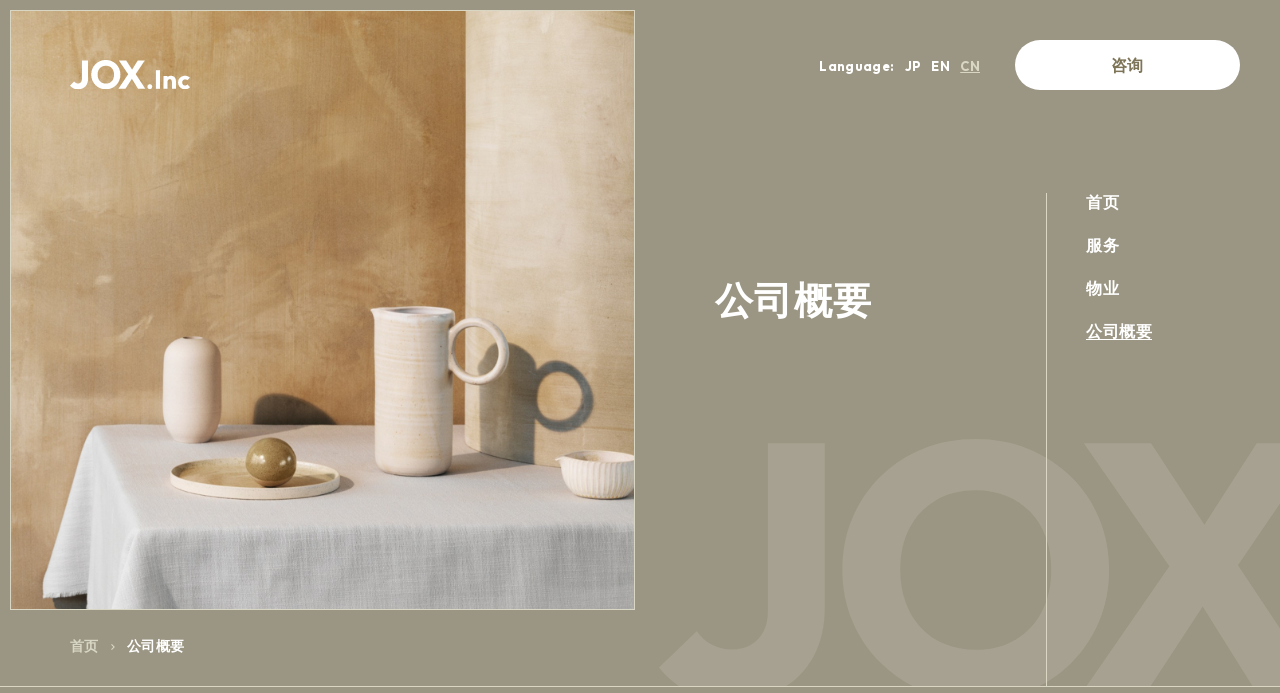

--- FILE ---
content_type: text/html; charset=UTF-8
request_url: https://cn.jox-jp.com/company/
body_size: 7415
content:
<!DOCTYPE html>
<html lang="zh-cmn-Hans">
<head>
	<meta charset="utf-8" />
	<meta name="viewport" content="width=device-width, initial-scale=1.0, user-scalable=yes">
	<meta name="format-detection" content="telephone=no">
	<link rel="stylesheet" href="https://cn.jox-jp.com/wp/wp-content/themes/jox-chinese/assets/css/reset.css">
	<link rel="stylesheet" href="https://cn.jox-jp.com/wp/wp-content/themes/jox-chinese/assets/css/common.css">
	<link rel="stylesheet" href="https://cn.jox-jp.com/wp/wp-content/themes/jox-chinese/assets/css/company.css">
	<link rel="preconnect" href="https://fonts.googleapis.com">
	<link rel="preconnect" href="https://fonts.gstatic.com" crossorigin>
	<link href="https://fonts.googleapis.com/css2?family=Noto+Sans+SC:wght@500;700&family=Outfit:wght@400;600;700&display=swap" rel="stylesheet">
	<link rel="icon" type="image/vnd.microsoft.icon" href="https://cn.jox-jp.com/wp/wp-content/themes/jox-chinese/assets/images/common/favicon.ico">
	<link rel="apple-touch-icon" href="https://cn.jox-jp.com/wp/wp-content/themes/jox-chinese/assets/images/common/apple-touch-icon.png">
	<script src="https://ajax.googleapis.com/ajax/libs/jquery/2.1.0/jquery.min.js"></script>
	<script src="https://cn.jox-jp.com/wp/wp-content/themes/jox-chinese/assets/js/common.js"></script>
	<script src="https://cn.jox-jp.com/wp/wp-content/themes/jox-chinese/assets/js/infiniteslidev2.min.js"></script>
	<script src="https://cn.jox-jp.com/wp/wp-content/themes/jox-chinese/assets/js/company.js"></script>
	<meta name='robots' content='max-image-preview:large' />

<!-- SEO SIMPLE PACK 3.2.1 -->
<title>公司概要 | JOX.Inc 株式会社JOX | 面向外国人的房地产中介专家。</title>
<meta name="description" content="公司信息">
<link rel="canonical" href="https://cn.jox-jp.com/company/">
<meta property="og:locale" content="ja_JP">
<meta property="og:type" content="article">
<meta property="og:image" content="https://jox-jp.com/wp/wp-content/uploads/2023/08/ogp.png">
<meta property="og:title" content="公司概要 | JOX.Inc 株式会社JOX | 面向外国人的房地产中介专家。">
<meta property="og:description" content="公司信息">
<meta property="og:url" content="https://cn.jox-jp.com/company/">
<meta property="og:site_name" content="JOX.Inc 株式会社JOX | 面向外国人的房地产中介专家。">
<meta name="twitter:card" content="summary_large_image">
<!-- / SEO SIMPLE PACK -->

<script type="text/javascript">
window._wpemojiSettings = {"baseUrl":"https:\/\/s.w.org\/images\/core\/emoji\/14.0.0\/72x72\/","ext":".png","svgUrl":"https:\/\/s.w.org\/images\/core\/emoji\/14.0.0\/svg\/","svgExt":".svg","source":{"concatemoji":"https:\/\/cn.jox-jp.com\/wp\/wp-includes\/js\/wp-emoji-release.min.js?ver=6.3.7"}};
/*! This file is auto-generated */
!function(i,n){var o,s,e;function c(e){try{var t={supportTests:e,timestamp:(new Date).valueOf()};sessionStorage.setItem(o,JSON.stringify(t))}catch(e){}}function p(e,t,n){e.clearRect(0,0,e.canvas.width,e.canvas.height),e.fillText(t,0,0);var t=new Uint32Array(e.getImageData(0,0,e.canvas.width,e.canvas.height).data),r=(e.clearRect(0,0,e.canvas.width,e.canvas.height),e.fillText(n,0,0),new Uint32Array(e.getImageData(0,0,e.canvas.width,e.canvas.height).data));return t.every(function(e,t){return e===r[t]})}function u(e,t,n){switch(t){case"flag":return n(e,"\ud83c\udff3\ufe0f\u200d\u26a7\ufe0f","\ud83c\udff3\ufe0f\u200b\u26a7\ufe0f")?!1:!n(e,"\ud83c\uddfa\ud83c\uddf3","\ud83c\uddfa\u200b\ud83c\uddf3")&&!n(e,"\ud83c\udff4\udb40\udc67\udb40\udc62\udb40\udc65\udb40\udc6e\udb40\udc67\udb40\udc7f","\ud83c\udff4\u200b\udb40\udc67\u200b\udb40\udc62\u200b\udb40\udc65\u200b\udb40\udc6e\u200b\udb40\udc67\u200b\udb40\udc7f");case"emoji":return!n(e,"\ud83e\udef1\ud83c\udffb\u200d\ud83e\udef2\ud83c\udfff","\ud83e\udef1\ud83c\udffb\u200b\ud83e\udef2\ud83c\udfff")}return!1}function f(e,t,n){var r="undefined"!=typeof WorkerGlobalScope&&self instanceof WorkerGlobalScope?new OffscreenCanvas(300,150):i.createElement("canvas"),a=r.getContext("2d",{willReadFrequently:!0}),o=(a.textBaseline="top",a.font="600 32px Arial",{});return e.forEach(function(e){o[e]=t(a,e,n)}),o}function t(e){var t=i.createElement("script");t.src=e,t.defer=!0,i.head.appendChild(t)}"undefined"!=typeof Promise&&(o="wpEmojiSettingsSupports",s=["flag","emoji"],n.supports={everything:!0,everythingExceptFlag:!0},e=new Promise(function(e){i.addEventListener("DOMContentLoaded",e,{once:!0})}),new Promise(function(t){var n=function(){try{var e=JSON.parse(sessionStorage.getItem(o));if("object"==typeof e&&"number"==typeof e.timestamp&&(new Date).valueOf()<e.timestamp+604800&&"object"==typeof e.supportTests)return e.supportTests}catch(e){}return null}();if(!n){if("undefined"!=typeof Worker&&"undefined"!=typeof OffscreenCanvas&&"undefined"!=typeof URL&&URL.createObjectURL&&"undefined"!=typeof Blob)try{var e="postMessage("+f.toString()+"("+[JSON.stringify(s),u.toString(),p.toString()].join(",")+"));",r=new Blob([e],{type:"text/javascript"}),a=new Worker(URL.createObjectURL(r),{name:"wpTestEmojiSupports"});return void(a.onmessage=function(e){c(n=e.data),a.terminate(),t(n)})}catch(e){}c(n=f(s,u,p))}t(n)}).then(function(e){for(var t in e)n.supports[t]=e[t],n.supports.everything=n.supports.everything&&n.supports[t],"flag"!==t&&(n.supports.everythingExceptFlag=n.supports.everythingExceptFlag&&n.supports[t]);n.supports.everythingExceptFlag=n.supports.everythingExceptFlag&&!n.supports.flag,n.DOMReady=!1,n.readyCallback=function(){n.DOMReady=!0}}).then(function(){return e}).then(function(){var e;n.supports.everything||(n.readyCallback(),(e=n.source||{}).concatemoji?t(e.concatemoji):e.wpemoji&&e.twemoji&&(t(e.twemoji),t(e.wpemoji)))}))}((window,document),window._wpemojiSettings);
</script>
<style type="text/css">
img.wp-smiley,
img.emoji {
	display: inline !important;
	border: none !important;
	box-shadow: none !important;
	height: 1em !important;
	width: 1em !important;
	margin: 0 0.07em !important;
	vertical-align: -0.1em !important;
	background: none !important;
	padding: 0 !important;
}
</style>
	<link rel='stylesheet' id='wp-block-library-css' href='https://cn.jox-jp.com/wp/wp-includes/css/dist/block-library/style.min.css?ver=6.3.7' type='text/css' media='all' />
<style id='classic-theme-styles-inline-css' type='text/css'>
/*! This file is auto-generated */
.wp-block-button__link{color:#fff;background-color:#32373c;border-radius:9999px;box-shadow:none;text-decoration:none;padding:calc(.667em + 2px) calc(1.333em + 2px);font-size:1.125em}.wp-block-file__button{background:#32373c;color:#fff;text-decoration:none}
</style>
<style id='global-styles-inline-css' type='text/css'>
body{--wp--preset--color--black: #000000;--wp--preset--color--cyan-bluish-gray: #abb8c3;--wp--preset--color--white: #ffffff;--wp--preset--color--pale-pink: #f78da7;--wp--preset--color--vivid-red: #cf2e2e;--wp--preset--color--luminous-vivid-orange: #ff6900;--wp--preset--color--luminous-vivid-amber: #fcb900;--wp--preset--color--light-green-cyan: #7bdcb5;--wp--preset--color--vivid-green-cyan: #00d084;--wp--preset--color--pale-cyan-blue: #8ed1fc;--wp--preset--color--vivid-cyan-blue: #0693e3;--wp--preset--color--vivid-purple: #9b51e0;--wp--preset--gradient--vivid-cyan-blue-to-vivid-purple: linear-gradient(135deg,rgba(6,147,227,1) 0%,rgb(155,81,224) 100%);--wp--preset--gradient--light-green-cyan-to-vivid-green-cyan: linear-gradient(135deg,rgb(122,220,180) 0%,rgb(0,208,130) 100%);--wp--preset--gradient--luminous-vivid-amber-to-luminous-vivid-orange: linear-gradient(135deg,rgba(252,185,0,1) 0%,rgba(255,105,0,1) 100%);--wp--preset--gradient--luminous-vivid-orange-to-vivid-red: linear-gradient(135deg,rgba(255,105,0,1) 0%,rgb(207,46,46) 100%);--wp--preset--gradient--very-light-gray-to-cyan-bluish-gray: linear-gradient(135deg,rgb(238,238,238) 0%,rgb(169,184,195) 100%);--wp--preset--gradient--cool-to-warm-spectrum: linear-gradient(135deg,rgb(74,234,220) 0%,rgb(151,120,209) 20%,rgb(207,42,186) 40%,rgb(238,44,130) 60%,rgb(251,105,98) 80%,rgb(254,248,76) 100%);--wp--preset--gradient--blush-light-purple: linear-gradient(135deg,rgb(255,206,236) 0%,rgb(152,150,240) 100%);--wp--preset--gradient--blush-bordeaux: linear-gradient(135deg,rgb(254,205,165) 0%,rgb(254,45,45) 50%,rgb(107,0,62) 100%);--wp--preset--gradient--luminous-dusk: linear-gradient(135deg,rgb(255,203,112) 0%,rgb(199,81,192) 50%,rgb(65,88,208) 100%);--wp--preset--gradient--pale-ocean: linear-gradient(135deg,rgb(255,245,203) 0%,rgb(182,227,212) 50%,rgb(51,167,181) 100%);--wp--preset--gradient--electric-grass: linear-gradient(135deg,rgb(202,248,128) 0%,rgb(113,206,126) 100%);--wp--preset--gradient--midnight: linear-gradient(135deg,rgb(2,3,129) 0%,rgb(40,116,252) 100%);--wp--preset--font-size--small: 13px;--wp--preset--font-size--medium: 20px;--wp--preset--font-size--large: 36px;--wp--preset--font-size--x-large: 42px;--wp--preset--spacing--20: 0.44rem;--wp--preset--spacing--30: 0.67rem;--wp--preset--spacing--40: 1rem;--wp--preset--spacing--50: 1.5rem;--wp--preset--spacing--60: 2.25rem;--wp--preset--spacing--70: 3.38rem;--wp--preset--spacing--80: 5.06rem;--wp--preset--shadow--natural: 6px 6px 9px rgba(0, 0, 0, 0.2);--wp--preset--shadow--deep: 12px 12px 50px rgba(0, 0, 0, 0.4);--wp--preset--shadow--sharp: 6px 6px 0px rgba(0, 0, 0, 0.2);--wp--preset--shadow--outlined: 6px 6px 0px -3px rgba(255, 255, 255, 1), 6px 6px rgba(0, 0, 0, 1);--wp--preset--shadow--crisp: 6px 6px 0px rgba(0, 0, 0, 1);}:where(.is-layout-flex){gap: 0.5em;}:where(.is-layout-grid){gap: 0.5em;}body .is-layout-flow > .alignleft{float: left;margin-inline-start: 0;margin-inline-end: 2em;}body .is-layout-flow > .alignright{float: right;margin-inline-start: 2em;margin-inline-end: 0;}body .is-layout-flow > .aligncenter{margin-left: auto !important;margin-right: auto !important;}body .is-layout-constrained > .alignleft{float: left;margin-inline-start: 0;margin-inline-end: 2em;}body .is-layout-constrained > .alignright{float: right;margin-inline-start: 2em;margin-inline-end: 0;}body .is-layout-constrained > .aligncenter{margin-left: auto !important;margin-right: auto !important;}body .is-layout-constrained > :where(:not(.alignleft):not(.alignright):not(.alignfull)){max-width: var(--wp--style--global--content-size);margin-left: auto !important;margin-right: auto !important;}body .is-layout-constrained > .alignwide{max-width: var(--wp--style--global--wide-size);}body .is-layout-flex{display: flex;}body .is-layout-flex{flex-wrap: wrap;align-items: center;}body .is-layout-flex > *{margin: 0;}body .is-layout-grid{display: grid;}body .is-layout-grid > *{margin: 0;}:where(.wp-block-columns.is-layout-flex){gap: 2em;}:where(.wp-block-columns.is-layout-grid){gap: 2em;}:where(.wp-block-post-template.is-layout-flex){gap: 1.25em;}:where(.wp-block-post-template.is-layout-grid){gap: 1.25em;}.has-black-color{color: var(--wp--preset--color--black) !important;}.has-cyan-bluish-gray-color{color: var(--wp--preset--color--cyan-bluish-gray) !important;}.has-white-color{color: var(--wp--preset--color--white) !important;}.has-pale-pink-color{color: var(--wp--preset--color--pale-pink) !important;}.has-vivid-red-color{color: var(--wp--preset--color--vivid-red) !important;}.has-luminous-vivid-orange-color{color: var(--wp--preset--color--luminous-vivid-orange) !important;}.has-luminous-vivid-amber-color{color: var(--wp--preset--color--luminous-vivid-amber) !important;}.has-light-green-cyan-color{color: var(--wp--preset--color--light-green-cyan) !important;}.has-vivid-green-cyan-color{color: var(--wp--preset--color--vivid-green-cyan) !important;}.has-pale-cyan-blue-color{color: var(--wp--preset--color--pale-cyan-blue) !important;}.has-vivid-cyan-blue-color{color: var(--wp--preset--color--vivid-cyan-blue) !important;}.has-vivid-purple-color{color: var(--wp--preset--color--vivid-purple) !important;}.has-black-background-color{background-color: var(--wp--preset--color--black) !important;}.has-cyan-bluish-gray-background-color{background-color: var(--wp--preset--color--cyan-bluish-gray) !important;}.has-white-background-color{background-color: var(--wp--preset--color--white) !important;}.has-pale-pink-background-color{background-color: var(--wp--preset--color--pale-pink) !important;}.has-vivid-red-background-color{background-color: var(--wp--preset--color--vivid-red) !important;}.has-luminous-vivid-orange-background-color{background-color: var(--wp--preset--color--luminous-vivid-orange) !important;}.has-luminous-vivid-amber-background-color{background-color: var(--wp--preset--color--luminous-vivid-amber) !important;}.has-light-green-cyan-background-color{background-color: var(--wp--preset--color--light-green-cyan) !important;}.has-vivid-green-cyan-background-color{background-color: var(--wp--preset--color--vivid-green-cyan) !important;}.has-pale-cyan-blue-background-color{background-color: var(--wp--preset--color--pale-cyan-blue) !important;}.has-vivid-cyan-blue-background-color{background-color: var(--wp--preset--color--vivid-cyan-blue) !important;}.has-vivid-purple-background-color{background-color: var(--wp--preset--color--vivid-purple) !important;}.has-black-border-color{border-color: var(--wp--preset--color--black) !important;}.has-cyan-bluish-gray-border-color{border-color: var(--wp--preset--color--cyan-bluish-gray) !important;}.has-white-border-color{border-color: var(--wp--preset--color--white) !important;}.has-pale-pink-border-color{border-color: var(--wp--preset--color--pale-pink) !important;}.has-vivid-red-border-color{border-color: var(--wp--preset--color--vivid-red) !important;}.has-luminous-vivid-orange-border-color{border-color: var(--wp--preset--color--luminous-vivid-orange) !important;}.has-luminous-vivid-amber-border-color{border-color: var(--wp--preset--color--luminous-vivid-amber) !important;}.has-light-green-cyan-border-color{border-color: var(--wp--preset--color--light-green-cyan) !important;}.has-vivid-green-cyan-border-color{border-color: var(--wp--preset--color--vivid-green-cyan) !important;}.has-pale-cyan-blue-border-color{border-color: var(--wp--preset--color--pale-cyan-blue) !important;}.has-vivid-cyan-blue-border-color{border-color: var(--wp--preset--color--vivid-cyan-blue) !important;}.has-vivid-purple-border-color{border-color: var(--wp--preset--color--vivid-purple) !important;}.has-vivid-cyan-blue-to-vivid-purple-gradient-background{background: var(--wp--preset--gradient--vivid-cyan-blue-to-vivid-purple) !important;}.has-light-green-cyan-to-vivid-green-cyan-gradient-background{background: var(--wp--preset--gradient--light-green-cyan-to-vivid-green-cyan) !important;}.has-luminous-vivid-amber-to-luminous-vivid-orange-gradient-background{background: var(--wp--preset--gradient--luminous-vivid-amber-to-luminous-vivid-orange) !important;}.has-luminous-vivid-orange-to-vivid-red-gradient-background{background: var(--wp--preset--gradient--luminous-vivid-orange-to-vivid-red) !important;}.has-very-light-gray-to-cyan-bluish-gray-gradient-background{background: var(--wp--preset--gradient--very-light-gray-to-cyan-bluish-gray) !important;}.has-cool-to-warm-spectrum-gradient-background{background: var(--wp--preset--gradient--cool-to-warm-spectrum) !important;}.has-blush-light-purple-gradient-background{background: var(--wp--preset--gradient--blush-light-purple) !important;}.has-blush-bordeaux-gradient-background{background: var(--wp--preset--gradient--blush-bordeaux) !important;}.has-luminous-dusk-gradient-background{background: var(--wp--preset--gradient--luminous-dusk) !important;}.has-pale-ocean-gradient-background{background: var(--wp--preset--gradient--pale-ocean) !important;}.has-electric-grass-gradient-background{background: var(--wp--preset--gradient--electric-grass) !important;}.has-midnight-gradient-background{background: var(--wp--preset--gradient--midnight) !important;}.has-small-font-size{font-size: var(--wp--preset--font-size--small) !important;}.has-medium-font-size{font-size: var(--wp--preset--font-size--medium) !important;}.has-large-font-size{font-size: var(--wp--preset--font-size--large) !important;}.has-x-large-font-size{font-size: var(--wp--preset--font-size--x-large) !important;}
.wp-block-navigation a:where(:not(.wp-element-button)){color: inherit;}
:where(.wp-block-post-template.is-layout-flex){gap: 1.25em;}:where(.wp-block-post-template.is-layout-grid){gap: 1.25em;}
:where(.wp-block-columns.is-layout-flex){gap: 2em;}:where(.wp-block-columns.is-layout-grid){gap: 2em;}
.wp-block-pullquote{font-size: 1.5em;line-height: 1.6;}
</style>
<link rel='stylesheet' id='contact-form-7-css' href='https://cn.jox-jp.com/wp/wp-content/plugins/contact-form-7/includes/css/styles.css?ver=5.8.7' type='text/css' media='all' />
<link rel="https://api.w.org/" href="https://cn.jox-jp.com/wp-json/" /><link rel="alternate" type="application/json" href="https://cn.jox-jp.com/wp-json/wp/v2/pages/11" /><link rel="EditURI" type="application/rsd+xml" title="RSD" href="https://cn.jox-jp.com/wp/xmlrpc.php?rsd" />
<meta name="generator" content="WordPress 6.3.7" />
<link rel='shortlink' href='https://cn.jox-jp.com/?p=11' />
<link rel="alternate" type="application/json+oembed" href="https://cn.jox-jp.com/wp-json/oembed/1.0/embed?url=https%3A%2F%2Fcn.jox-jp.com%2Fcompany%2F" />
<link rel="alternate" type="text/xml+oembed" href="https://cn.jox-jp.com/wp-json/oembed/1.0/embed?url=https%3A%2F%2Fcn.jox-jp.com%2Fcompany%2F&#038;format=xml" />
</head>
<body id="company">

	<p class="loading-img"><img src="https://cn.jox-jp.com/wp/wp-content/themes/jox-chinese/assets/images/common/loading.gif" alt=""></p>

	<!-- contents-wrap -->
	<div id="contents-wrap">

		

		<!-- header -->
		<header id="header" class="top">

			<!-- header-logo -->
			<p class="header-logo">
				<a href="/" class="logo">
					<span class="logo-eng"><img src="https://cn.jox-jp.com/wp/wp-content/themes/jox-chinese/assets/images/common/logo.svg" alt="株式会社JOX"></span>
				</a>
			</p>
			

			<!-- header -->
						<!-- header-nav_sp -->
			<nav class="header-nav_sp sp">

				<!-- slide-menu_btn -->
				<div class="slide-menu_btn">
					<a class="menu-trigger" href="">
						<span></span>
						<span></span>
					</a>
				</div>

				<!-- slide-menu_nav -->
				<div class="slide-menu_nav">

					<!-- logo -->
					<div class="slide-menu_logo">
						<a href="/" class="logo">
							<span class="logo-eng"><img src="https://cn.jox-jp.com/wp/wp-content/themes/jox-chinese/assets/images/common/logo.svg" alt="株式会社JOX"></span>
						</a>
					</div>

					<!-- gnav_sp -->
					<ul class="gnav_sp">
						<li class="gnav01">
							<a href="/">首页</a>
						</li>
						<li class="gnav02">
							<a href="/service/">服务</a>
						</li>
						<li class="gnav03">
							<a href="/property/">物业</a>
						</li>
						<li class="gnav04">
							<a href="/company/">公司概要</a>
						</li>
					</ul><!-- /gnav_sp -->

					<!-- gnav_sp_contact -->
					<p class="gnav_sp_contact">
						<a href="/contact/" class="contact-btn">咨询</a>
					</p>

					<!-- gnav_sp_privacy -->
					<p class="gnav_sp_privacy">
						<a href="/privacy-policy/">隐私政策</a>
					</p>

					<!-- language-switch -->
					<div class="language-switch">
						<div class="language-switch-inner">
							<p class="ttl">Language:</p>
							<p class="jp"><a href="https://jox-jp.com">JP</a></p>
							<p class="en"><a href="https://en.jox-jp.com">EN</a></p>
							<p class="cn active"><a href="/">CN</a></p>
						</div>
					</div>

				</div><!-- /slide-menu_nav -->

			</nav><!-- /header-nav_sp -->



			<!-- header-gnav_pc -->
			<nav class="header-gnav_pc pc">
				<ul class="header-gnav_pc_list">
					<li class="gnav01">
						<a href="/">首页</a>
					</li>
					<li class="gnav02">
						<a href="/service/">服务</a>
					</li>
					<li class="gnav03">
						<a href="/property/">物业</a>
					</li>
					<li class="gnav04">
						<a href="/company/">公司概要</a>
					</li>
				</ul>
			</nav>

			<!-- language-switch -->
			<div class="language-switch pc">
				<div class="language-switch-inner">
					<p class="ttl">Language:</p>
					<p class="jp"><a href="https://jox-jp.com">JP</a></p>
					<p class="en"><a href="https://en.jox-jp.com">EN</a></p>
					<p class="cn active"><a href="/">CN</a></p>
				</div>
			</div>

			<!-- header-gnav_contact_pc -->
			<p class="header-gnav_contact_pc pc">
				<a href="/contact/" class="contact-btn">咨询</a>
			</p>
			<!-- /header -->


			<!-- page-ttl-area -->
			<section class="page-ttl-area">

				<!-- page-ttl_img -->
				<p class="page-ttl_img"></p>

				<h1 class="page-ttl">公司概要</h1>

			</section><!-- /page-ttl-area -->



			<!-- breadcrumbs-area -->
			<div class="breadcrumbs-area">
				<ul class="breadcrumbs-list">
					<li><a href="/">首页</a></li>
					<li><span>公司概要</span></li>
				</ul>
			</div>



		</header><!-- /header -->














		<!-- contents -->
		<div id="contents">


			<!-- concept-sec -->
			<section class="concept-sec">

				<!-- sec-under-ttl -->
				<h2 class="sec-under-ttl">
					<span class="eng">理念</span>
				</h2>

				<!-- concept-sec_inner -->
				<section class="concept-sec_inner">

					<!-- concept-sec_img -->
					<p class="concept-sec_img">
						<img src="https://cn.jox-jp.com/wp/wp-content/themes/jox-chinese/assets/images/company/company-img01.jpg" alt="">
						<span></span>
					</p>

					<!-- concept-sec_text -->
					<div class="concept-sec_text">

						<!-- concept-sec_ttl -->
						<h2 class="concept-sec_ttl">
							<span class="jpn">让所有人都能接触到<br>日本的房地产</span>
						</h2>

						<!-- sec-lead -->
						<div class="sec-lead">
							<p>投资在稳定的日本房地产市场，不仅能有效地活用和盈利资产，还具有作为生活基地的实用性，这就是日本房地产的魅力。我们公司将解决客户在海外购置房产时可能有的疑虑和不安，并作为您可信赖的合作伙伴，满足您的需求。</p>
						</div>

					</div><!-- /concept-sec_text -->

					<!-- concept-sec_bg-typo -->
					<div class="concept-sec_bg-typo typo-scroll1">
						<p><img src="https://cn.jox-jp.com/wp/wp-content/themes/jox-chinese/assets/images/company/concept-scroll-typo.svg" alt="For All Japanese Real Estate"></p>
					</div>
					
				</section><!-- /concept-sec_inner -->

			</section><!-- /concept-sec -->



			<!-- profile-sec -->
			<section class="profile-sec">

				<!-- sec-under-ttl -->
				<h2 class="sec-under-ttl">
					<span class="eng">公司概要</span>
				</h2>

				<!-- profile-sec_list -->
				<ul class="profile-sec_list">

					<li>
						<p class="profile-sec_list-ttl">公司名称</p>
						<p class="profile-sec_list-cont">株式会社JOX</p>
					</li>

					<li>
						<p class="profile-sec_list-ttl">代表董事</p>
						<p class="profile-sec_list-cont">藤井 礼子</p>
					</li>

					<li>
						<p class="profile-sec_list-ttl">所在地</p>
						<p class="profile-sec_list-cont">599-8273<br>大阪府堺市中区深井清水町3788</p>
					</li>

					<li>
						<p class="profile-sec_list-ttl">设立日期</p>
						<p class="profile-sec_list-cont">1993年3月11日</p>
					</li>

					<li>
						<p class="profile-sec_list-ttl">股本</p>
						<p class="profile-sec_list-cont">5000万</p>
					</li>

					<li>
						<p class="profile-sec_list-ttl">业务描述</p>
						<p class="profile-sec_list-cont">外贸 房地产</p>
					</li>
					
				</ul><!-- /profile-sec_list -->


			</section><!-- /profile-sec -->



			<!-- access-sec -->
			<section class="access-sec">

				<!-- sec-under-ttl -->
				<h2 class="sec-under-ttl">
					<span class="eng">访问</span>
				</h2>

				<!-- map -->
				<div class="access-map">
					<div class="gmap">
						<iframe src="https://www.google.com/maps/embed?pb=!1m18!1m12!1m3!1d3935.9538042335375!2d135.49433720798675!3d34.531584914781185!2m3!1f0!2f0!3f0!3m2!1i1024!2i768!4f13.1!3m3!1m2!1s0x6000da50f8fdd447%3A0x29806d2dbbdf0068!2z44CSNTk5LTgyNzMg5aSn6Ziq5bqc5aC65biC5Lit5Yy65rex5LqV5riF5rC055S677yT77yX77yY77yY!5e0!3m2!1sja!2sjp!4v1691447641618!5m2!1sja!2sjp" width="1000" height="600" style="border:0;" allowfullscreen="" loading="lazy" referrerpolicy="no-referrer-when-downgrade"></iframe>
					</div>
				</div>

				<!-- sec-lead -->
				<div class="sec-lead">
					<p>599-8273<br>大阪府堺市中区深井清水町3788<br><a href="https://goo.gl/maps/y8pNjpDr7cfkWPkn9" target="_blank">Google Map</a></p>
				</div>

			</section><!-- /access-sec -->






			<!-- cta-sec -->
						<section class="cta-sec">

				<!-- cta-sec_inner -->
				<div class="cta-sec_inner">

					<!-- sec-ttl -->
					<h2 class="sec-ttl">
						<span class="eng">咨询</span>
					</h2>

					<!-- lead -->
					<p class="cta-sec_lead">如果您有任何问题，<br>请通过咨询表随时与我们联系。</p>

					<!-- btn -->
					<p class="cta-sec_btn">
						<a href="/contact/" class="contact-btn">表单</a>
					</p>

				</div><!-- /cta-sec_inner -->
				
			</section><!-- /cta-sec -->
			
			

		</div><!-- /contents -->




		<!-- footer -->
				<!-- footer -->
		<footer id="footer">

			<!-- footer-nav-area -->
			<div class="footer-nav-area">

				<!-- footer-gnav -->
				<ul class="footer-gnav">
					<li class="fnav01">
						<a href="/">首页</a>
					</li>
					<li class="fnav02">
						<a href="/service/">服务</a>
					</li>
					<li class="fnav03">
						<a href="/property/">物业</a>
					</li>
					<li class="fnav04">
						<a href="/company/">公司概要</a>
					</li>
				</ul>

				<!-- contact -->
				<p class="footer-nav_contact">
					<a href="/contact/" class="contact-btn">表单</a>
				</p>

				<!-- privacy -->
				<p class="footer-nav_privacy">
					<a href="/privacy-policy/">隐私政策</a>
				</p>

			</div><!-- /footer-nav-area -->


			<!-- page-top -->
			<p class="page-top-wrapper">
				<a href="#header" class="page-top"></a>
			</p>


			<!-- footer-info-area -->
			<div class="footer-info-area">

				<!-- footer-info_logo -->
				<div class="footer-info_logo">
					<a href="/" class="logo">
						<span class="logo-eng"><img src="https://cn.jox-jp.com/wp/wp-content/themes/jox-chinese/assets/images/common/logo.svg" alt="株式会社JOX"></span>
					</a>
				</div>

				<!-- footer-info_address -->
				<p class="footer-address">
					599-8273<br>大阪府堺市中区深井清水町3788  <br class="br"><a href="https://goo.gl/maps/17mko2g7yPimSfsV9" target="_blank">Google Maps</a>
				</p>

			</div><!-- /footer-info-area -->


			<!-- footer-copyright -->
			<p class="footer-copyright"><small>&copy; JOX.Inc</small></p>


		</footer><!-- /footer -->
		<!-- /footer -->



	</div><!-- /contents-wrap -->

<script type='text/javascript' src='https://cn.jox-jp.com/wp/wp-content/plugins/contact-form-7/includes/swv/js/index.js?ver=5.8.7' id='swv-js'></script>
<script type='text/javascript' id='contact-form-7-js-extra'>
/* <![CDATA[ */
var wpcf7 = {"api":{"root":"https:\/\/cn.jox-jp.com\/wp-json\/","namespace":"contact-form-7\/v1"}};
/* ]]> */
</script>
<script type='text/javascript' src='https://cn.jox-jp.com/wp/wp-content/plugins/contact-form-7/includes/js/index.js?ver=5.8.7' id='contact-form-7-js'></script>
</body>
</html>

--- FILE ---
content_type: text/css
request_url: https://cn.jox-jp.com/wp/wp-content/themes/jox-chinese/assets/css/common.css
body_size: 5055
content:
@charset "utf-8";

/* common.css
----------------------------------------- */
html {
	font-size: 62.5%;
}
body {
	font-family: 'Noto Sans SC', sans-serif;
	font-size: 1.4rem;
	color: #fff;
	line-height: 1.8;
	letter-spacing: 0.06em;
	text-align: left;
	font-weight: 500;
	-webkit-text-size-adjust: 100%;
	-webkit-font-smoothing: antialiased;
	-moz-osx-font-smoothing: grayscale;
	background-color: #9B9684;
}
a {
	color: #fff;
	text-decoration: none;
}
a:hover {
	color: #fff;
	text-decoration: none;
}
a:focus {
}
.pc {
	display: none !important;
}
.sp {
	display: block !important;
}
input:focus, 
select:focus, 
textarea:focus {
}
img {
	width: 100%;
	height: auto;
}
* {
	box-sizing: border-box;
}


/* common
----------------------------------------- */
/* loading */
#contents-wrap {
	opacity: 0;
	transition: all 1.0s;
}
#contents-wrap.fade-in {
	opacity: 1;
}
.loading-img {
	position: fixed;
	top: 50%;
	left: 50%;
	width: 100px;
	height: 100px;
	margin-top: -50px;
	margin-left: -50px;
	text-align: center;
	color: #fff;
	z-index: 2;
	text-align: center;
}
.loading-img img {
	width: 100%;
	height: auto;
}

/* breadcrumbs-area */
.breadcrumbs-area {
	box-sizing: border-box;
	padding: 0 8% 3.5% calc(8% + 3px);
}
.breadcrumbs-list {
}
.breadcrumbs-list li {
	display: inline-block;
	font-family: 'Outfit', sans-serif;
	font-weight: 700;
	letter-spacing: 0.03em;
}
.breadcrumbs-list a,
.breadcrumbs-list li span {
	display: inline-block;
	font-size: 1.2rem;
	line-height: 1.6;
}
.breadcrumbs-list a {
	position: relative;
	margin-right: 20px;
	color: #D8D6C4;
}
.breadcrumbs-list a::before {
	display: block;
	content: '';
	position: absolute;
	top: 50%;
	right: -14px;
	width: 4px;
	height: 6px;
	margin-top: -2px;
	background: url(../images/common/breadcrumbs-arrow.svg) 0 0 no-repeat;
	background-size: 4px 6px;
}
.breadcrumbs-list li span {
}

/* cta-sec */
.cta-sec {
	margin-bottom: 5px;
	padding: 0 5px;
}
.cta-sec_inner {
	padding: 80px 10% 80px;
	background: url(../images/common/cta-bg_sp.jpg) center center no-repeat;
	background-size: cover;
}
.cta-sec .sec-ttl {
	margin-bottom: 30px;
}
.cta-sec .sec-ttl .eng {
	font-size: 2.6rem;
}
.cta-sec_lead {
	margin-bottom: 34px;
	font-size: 1.4rem;
	text-align: center;
	line-height: 2.0;
}
.cta-sec_btn {
	max-width: 280px;
	margin: 0 auto;
}
.cta-sec_btn a {
	display: block;
	padding: 18px 0;
	background-color: #fff;
	border-radius: 100px;
	color: #7E7558;
	font-family: 'Outfit', sans-serif;
	font-weight: 700;
	font-size: 1.7rem;
	letter-spacing: 0.04em;
	text-align: center;
}

/* ttl */
/** sec-ttl **/
.sec-ttl {
	text-align: center;
}
.sec-ttl .jpn {
	display: block;
	margin-bottom: 8px;
	font-weight: 700;
	font-size: 1.3rem;
	line-height: 1;
}
.sec-ttl .eng {
	display: block;
	font-family: 'Outfit', sans-serif;
	font-weight: 600;
	font-size: 2.4rem;
	letter-spacing: 0.03em;
	line-height: 1;
}
/** sec-under-ttl **/
.sec-under-ttl {
	margin-bottom: 30px;
	text-align: center;
}
.sec-under-ttl .jpn {
	display: block;
	margin-bottom: 8px;
	font-weight: 700;
	font-size: 1.2rem;
	line-height: 1;
}
.sec-under-ttl .eng {
	display: block;
	font-family: 'Outfit', sans-serif;
	font-weight: 700;
	font-size: 2.2rem;
	letter-spacing: 0.03em;
	line-height: 1;
}
/** sec-under-circle-ttl **/
.sec-under-circle-ttl {
	position: relative;
	margin-bottom: 15px;
	padding-left: 25px;
	font-weight: 700;
	font-size: 1.8rem;
	line-height: 1.5;
	color: #5C4D20;
}
.sec-under-circle-ttl::before {
	content: "";
	position: absolute;
	top: 5px;
	left: 0;
	width: 8px;
	height: 8px;
	border: 5px solid #7E7558;
	border-radius: 50%;
}
/** sec-under-sub-ttl **/
.sec-under-sub-ttl {
	margin-bottom: 20px;
	font-weight: 700;
	font-size: 1.8rem;
	line-height: 1.5;
}

/* link */

/* lead */
.sec-lead {
}
.sec-lead p {
	margin-bottom: 23px;
	font-size: 1.3rem;
	line-height: 1.8;
}
.sec-lead p:last-child {
	margin-bottom: 0;
}
.sec-lead p a {
	text-decoration: underline;
}
.sec-lead p strong {
	color: #5C4D20;
	font-weight: 700;
}


/* header
----------------------------------------- */
#header {
	position: relative;
	margin-bottom: 60px;
	border-bottom: 1px solid #D9D6C4;
	overflow: hidden;
}
#header::before {
	content: "";
	position: absolute;
	bottom: -1.4%;
	left: -4%;
	width: 111vw;
	height: 43.72vw;
	background: url(../images/common/jox-typo.svg) 0 0 no-repeat;
	background-size: cover;
	z-index: -10;
	transition: opacity 4s;
	opacity: 0;
}
#header.fade-in::before {
	opacity: 1;
}
#top #header {
	margin-bottom: 57px;
	border-bottom: none;
	overflow: visible;
}
#top #header::before {
	display: none;
}
.header-logo {
	position: absolute;
	top: 30px;
	left: 30px;
	z-index: 100;
}
.logo {
}
.logo-eng {
	display: block;
	margin-bottom: 6px;
}
.logo-eng img {
	width: 100px;
	height: auto;
}
.logo-jpn {
	display: block;
	font-size: 1.1rem;
	font-weight: 700;
	letter-spacing: 0.02em;
	line-height: 1;
	margin: 0;
	padding: 0;
}
.logo-jpn span {
	margin-right: 2px;
	font-size: 1.0rem;
	letter-spacing: 0.03em;
}

/* page-ttl-area */
.page-ttl-area {
	padding: 5px 5px 0 5px;
}
.page-ttl_img {
	margin-right: 75px;
	height: 290px;
	border: 1px solid #D9D6C4;
}
.page-ttl {
	padding: 14% 0 8.5% calc(8% - 3px);
	font-family: 'Outfit', sans-serif;
	font-weight: 700;
	font-size: 2.6rem;
	letter-spacing: 0.04em;
	transition: all 1.6s;
	opacity: 0;
	transform: translateY(12px);
}
.page-ttl.fade-in {
	opacity: 1;
	transform: translateY(0);
}
.page-ttl .br {
	display: none;
}

/* slide-menu_btn */
.slide-menu_btn {
	position: fixed;
	top: 10px;
	right: 13px;
	z-index: 10000;
}
/* slide-menu_nav */
.slide-menu_nav {
	box-sizing: border-box;
	position: fixed;
	left: 0;
	top: 0;
	width: 100%;
	height: 100%;
	padding: 130px 0 30px;
	background-color: rgba(155,150,132,0.96);
	overflow: scroll;
	-webkit-overflow-scrolling: touch;
	z-index: 9000;
	opacity: 0;
	visibility: hidden;
	transition: all .3s;
}
.slide-menu_nav.open {
	visibility: visible;
	opacity: 1;
}
.slide-menu_logo {
	position: absolute;
	top: 30px;
	left: 30px;
}
.slide-menu_nav .gnav_sp {
	position: relative;
	margin-left: 20%;
	margin-bottom: 90px;
	padding-left: 35px;
}
.slide-menu_nav .gnav_sp::before {
	content: "";
	position: absolute;
	top: 0;
	left: 0;
	width: 1px;
	height: calc(100% + 50px);
	background-color: #D9D6C4;
}
.slide-menu_nav .gnav_sp li {
	position: relative;
	margin-bottom: 18px;
}
.slide-menu_nav li:last-child {
	margin-bottom: 0;
}
.slide-menu_nav .gnav_sp a {
	position: relative;
	display: inline-block;
	font-family: 'Outfit', sans-serif;
	font-weight: 700;
	font-size: 1.5rem;
	letter-spacing: 0.03em;
	line-height: 1;
}
.slide-menu_nav .gnav01 {
	opacity: 0;
	transition: all .6s;
}
.slide-menu_nav .gnav02 {
	opacity: 0;
	transition: all .6s;
	transition-delay: .04s;
}
.slide-menu_nav .gnav03 {
	opacity: 0;
	transition: all .6s;
	transition-delay: .08s;
}
.slide-menu_nav .gnav04 {
	opacity: 0;
	transition: all .6s;
	transition-delay: .12s;
}
.slide-menu_nav.open .gnav01,
.slide-menu_nav.open .gnav02,
.slide-menu_nav.open .gnav03,
.slide-menu_nav.open .gnav04 {
	opacity: 1;
}
#top .slide-menu_nav .gnav01 a::after,
#service .slide-menu_nav .gnav02 a::after,
#property .slide-menu_nav .gnav03 a::after,
#company .slide-menu_nav .gnav04 a::after {
	content: "";
	position: absolute;
	left: 0;
	bottom: -1px;
	width: 100%;
	height: 1px;
	background-color: #fff;
}
.gnav_sp_contact {
	margin-bottom: 30px;
	opacity: 0;
	transition: all .6s;
	transition-delay: .12s;
}
.gnav_sp_contact a {
	display: block;
	width: 225px;
	margin: 0 auto;
	padding: 12px 0 11px;
	background-color: #fff;
	border-radius: 100px;
	font-family: 'Outfit', sans-serif;
	font-weight: 700;
	font-size: 1.5rem;
	letter-spacing: 0.03em;
	color: #7E7558;
	text-align: center;
}
.gnav_sp_privacy {
	text-align: center;
	opacity: 0;
	transition: all .6s;
	transition-delay: .162s;
}
.gnav_sp_privacy a {
	font-family: 'Outfit', sans-serif;
	font-weight: 700;
	font-size: 1.5rem;
	letter-spacing: 0.03em;
}
.slide-menu_nav.open .gnav_sp_contact,
.slide-menu_nav.open .gnav_sp_privacy {
	opacity: 1;
}
/** language-switch **/
.language-switch {
	margin: 40px 0 0;
	opacity: 0;
	transition: all .6s;
	transition-delay: .2s;
}
.slide-menu_nav.open .language-switch {
	opacity: 1;
}
.language-switch-inner {
	display: flex;
	justify-content: center;
}
.language-switch p {
	display: flex;
	margin-right: 10px;
	line-height: 1;
}
.language-switch a,
.language-switch .ttl {
	font-family: 'Outfit', sans-serif;
	font-weight: 700;
	font-size: 1.4rem;
	letter-spacing: 0.03em;
	line-height: 1;
}
.language-switch .active a {
	color: #D9D6C4;
	text-decoration: underline;
}

/* menu-trigger */
.menu-trigger,
.menu-trigger span {
	display: inline-block;
	transition: all .3s;
	box-sizing: border-box;
}
.menu-trigger {
	position: relative;
	width: 50px;
	height: 39px;
}
.menu-trigger span {
	position: absolute;
	left: 0;
	width: 30px;
	height: 1px;
	background-color: #fff;
}
.menu-trigger.active span {
	background-color: #fff;
}
.menu-trigger span:nth-of-type(1) {
	top: 16px;
	left: 10px;
}
.menu-trigger span:nth-of-type(2) {
	bottom: 16px;
	left: 10px;
}
.menu-trigger.active span:nth-of-type(1) {
	-webkit-transform: translateY(4px) rotate(-45deg);
	transform: translateY(4px) rotate(-45deg);
}
.menu-trigger.active span:nth-of-type(2) {
	-webkit-transform: translateY(-2px) rotate(45deg);
	transform: translateY(-2px) rotate(45deg);
}


/* contents
----------------------------------------- */
/* form-input-tbl */
.form-input-tbl {
	width: 100%;
}
.form-input-tbl th,
.form-input-tbl td {
	display: block;
	width: 100%;
}
.form-input-tbl th {
	margin-bottom: 7px;
}
.form-input-tbl td {
	margin-bottom: 20px;
}
/** form **/
.input-text {
	font-family: 'Noto Sans JP', sans-serif;
	width: 100%;
	height: 45px;
	box-sizing: border-box;
	padding: 2px 8px;
	border: 1px solid #D9D6C4;
	background-color: #A7A291;
	color: #111;
	vertical-align: middle;
	font-size: 1.4rem;
}
.input-text.short {
	width: 50%;
}
.textarea {
	font-family: 'Noto Sans JP', sans-serif;
	box-sizing: border-box;
	width: 	100%;
	padding: 8px 8px;
	border: 1px solid #D9D6C4;
	background-color: #A7A291;
	font-size: 1.4rem;
}
.input-select {
	-moz-appearance: none;
	-webkit-appearance: none;
	font-family: 'Noto Sans JP', sans-serif;
	width: 9em !important;
	height: 45px;
	margin-left: 5px;
	padding: 6px 8px;
	border: 1px solid #D9D6C4;
	background: transparent url(../images/contact/select-arrow.png) no-repeat center right 10px/10px 6px;
	background-color: #A7A291;
	font-size: 1.4rem;
	color: #fff;
	line-height: 1.6;
	vertical-align: middle;
	border-radius: 0;
}
input[type="checkbox"] {
	vertical-align: middle;
}
.submit-btn {
	font-family: 'Noto Sans JP', sans-serif;
	display: block;
	width: 220px;
	margin: 25px auto 0;
	border-radius: 25px !important;
	background-color: #7E7558;
	text-align: center;
	line-height: 50px;
	font-size: 1.4rem;
	color: #fff;
	border-style: none;
}
.submit-btn:hover {
}
input[type="button"],input[type="submit"] {
	-webkit-appearance: none;
	-moz-appearance: none;
	appearance: none;
}
input[type="text"],
input[type="button"],
input[type="email"],
input[type="submit"],
textarea {
    -webkit-appearance: none;
    -moz-appearance: none;
    appearance: none;
	border-radius: 0;
}
input[type="email"]:focus, input[type="number"]:focus, input[type="search"]:focus, input[type="text"]:focus, input[type="tel"]:focus, input[type="url"]:focus, textarea:focus, select:focus {
	border: 1px solid #fff;
	outline: 0;
}
input[type="submit"]:focus,
button[type="submit"]:focus {
	background-color: #fff;
	color: #7E7558;
	outline: 0;
}
.required-input-mark {
	color: #CC1212;
	font-size: 1.4rem;
}
.naiyou-checkbox label {
	display: block;
}
input:-webkit-autofill {
  box-shadow: 0 0 0px 100px #A7A291 inset;
  -webkit-text-fill-color: #fff !important;
}
.wpcf7-list-item {
	margin: 0!important;
}

/* footer
----------------------------------------- */
#footer {
	position: relative;
	padding: 95px 0 0;
	border-top: 1px solid #D9D6C4;
}

/* nav */
.footer-nav-area {
	margin-bottom: 45px;
	padding-left: 13%;
	font-family: 'Outfit', sans-serif;
	font-weight: 700;
	font-size: 1.5rem;
	letter-spacing: 0.03em;
}
.footer-gnav {
	margin-bottom: 36px;
}
.footer-gnav li {
	margin-bottom: 12px;
}
.footer-gnav li:last-child {
	margin-bottom: 0;
}
.footer-gnav a {
	position: relative;
	font-weight: 700;
}
#top .footer-gnav .fnav01 a::after,
#service .footer-gnav .fnav02 a::after,
#property .footer-gnav .fnav03 a::after,
#company .footer-gnav .fnav04 a::after {
	content: "";
	position: absolute;
	left: 0;
	bottom: 1px;
	width: 100%;
	height: 1px;
	background-color: #fff;
}
.footer-nav_contact {
	margin-bottom: 22px;
}
.footer-nav_contact a {
	display: block;
	width: 225px;
	padding: 12px 0 11px;
	background-color: #fff;
	border-radius: 100px;
	color: #7E7558;
	font-size: 1.5rem;
	font-weight: 700;
	text-align: center;
}
.footer-nav_privacy {
	font-size: 1.5rem;
	font-weight: 700;
}

/* page-top */
.page-top {
	position: absolute;
	top: 35px;
	right: 30px;
	display: block;
	width: 61px;
	height: 61px;
	border: 1px solid #D9D6C4;
	border-radius: 50%;
}
.page-top::before {
	content: "";
	position: absolute;
	top: 50%;
	left: 50%;
	width: 9px;
	height: 5px;
	margin: -2px -4.5px;
	background: url(../images/common/page-top-arrow.svg) 0 0 no-repeat;
	background-size: cover;
}

/* footer-info-area */
.footer-info-area {
	padding-left: 13%;
}
.footer-info_logo {
	margin-bottom: 18px;
}
.footer-address {
	font-size: 1.2rem;
	line-height: 1.7;
}
.footer-address .br {
}
.footer-address a {
	text-decoration: underline;
}

/* footer-copyright */
.footer-copyright {
	margin-top: 13%;
	padding: 23px 0;
	border-top: 1px solid #D9D6C4;
	text-align: center;
}
.footer-copyright small {
	font-family: 'Outfit', sans-serif;
	font-weight: 600;
	font-size: 1.1rem;
	letter-spacing: 0.02em;
}










































/* tablet 560px - 959px */
@media only screen and (min-width: 560px) {

/* common
----------------------------------------- */
/* loading */
#contents-wrap {
	opacity: 0;
	transition: all 1.0s;
}
#contents-wrap.fade-in {
	opacity: 1;
}
.loading-img {
	position: fixed;
	top: 50%;
	left: 50%;
	width: 120px;
	height: 120px;
	margin-top: -60px;
	margin-left: -60px;
	text-align: center;
	color: #fff;
	z-index: 2;
	text-align: center;
}
.loading-img img {
	width: 100%;
	height: auto;
}

/* breadcrumbs-area */
.breadcrumbs-area {
	box-sizing: border-box;
	padding: 0 8% 3.5% calc(8% + 3px);
}
.breadcrumbs-list {
}
.breadcrumbs-list li {
	display: inline-block;
	font-family: 'Outfit', sans-serif;
	font-weight: 700;
	letter-spacing: 0.03em;
}
.breadcrumbs-list a,
.breadcrumbs-list li span {
	display: inline-block;
	font-size: 1.3rem;
	line-height: 1.6;
}
.breadcrumbs-list a {
	position: relative;
	margin-right: 22px;
	color: #D8D6C4;
}
.breadcrumbs-list a::before {
	display: block;
	content: '';
	position: absolute;
	top: 50%;
	right: -15px;
	width: 4px;
	height: 6px;
	margin-top: -3px;
	background: url(../images/common/breadcrumbs-arrow.svg) 0 0 no-repeat;
	background-size: 4px 6px;
}
.breadcrumbs-list li span {
}

/* cta-sec */
.cta-sec {
	margin-bottom: 5px;
	padding: 0 5px;
}
.cta-sec_inner {
	padding: 80px 10% 80px;
	background: url(../images/common/cta-bg_pc.jpg) center center no-repeat;
	background-size: cover;
}
.cta-sec .sec-ttl {
	margin-bottom: 30px;
}
.cta-sec .sec-ttl .eng {
	font-size: 2.8rem;
}
.cta-sec_lead {
	margin-bottom: 34px;
	font-size: 1.4rem;
	text-align: center;
	line-height: 2.0;
}
.cta-sec_btn {
	max-width: 280px;
	margin: 0 auto;
}
.cta-sec_btn a {
	display: block;
	padding: 18px 0;
	background-color: #fff;
	border-radius: 100px;
	color: #7E7558;
	font-family: 'Outfit', sans-serif;
	font-weight: 700;
	font-size: 1.8rem;
	letter-spacing: 0.04em;
	text-align: center;
}

/* ttl */
/** sec-ttl **/
.sec-ttl {
	text-align: center;
}
.sec-ttl .jpn {
	display: block;
	margin-bottom: 8px;
	font-weight: 700;
	font-size: 1.3rem;
	line-height: 1;
}
.sec-ttl .eng {
	display: block;
	font-family: 'Outfit', sans-serif;
	font-weight: 600;
	font-size: 2.6rem;
	letter-spacing: 0.03em;
	line-height: 1;
}
/** sec-under-ttl **/
.sec-under-ttl {
	margin-bottom: 40px;
	text-align: center;
}
.sec-under-ttl .jpn {
	display: block;
	margin-bottom: 10px;
	font-weight: 700;
	font-size: 1.4rem;
	line-height: 1;
}
.sec-under-ttl .eng {
	display: block;
	font-family: 'Outfit', sans-serif;
	font-weight: 700;
	font-size: 2.6rem;
	letter-spacing: 0.03em;
	line-height: 1;
}
/** sec-under-circle-ttl **/
.sec-under-circle-ttl {
	position: relative;
	margin-bottom: 25px;
	padding-left: 25px;
	font-weight: 700;
	font-size: 1.8rem;
	line-height: 1.5;
	color: #5C4D20;
}
.sec-under-circle-ttl::before {
	content: "";
	position: absolute;
	top: 5px;
	left: 0;
	width: 8px;
	height: 8px;
	border: 5px solid #7E7558;
	border-radius: 50%;
}
/** sec-under-sub-ttl **/
.sec-under-sub-ttl {
	margin-bottom: 25px;
	font-weight: 700;
	font-size: 1.8rem;
	line-height: 1.5;
}

/* link */

/* lead */
.sec-lead {
}
.sec-lead p {
	margin-bottom: 26px;
	font-size: 1.4rem;
	line-height: 1.8;
}
.sec-lead p:last-child {
	margin-bottom: 0;
}
.sec-lead p a {
	text-decoration: underline;
}
.sec-lead p strong {
	color: #5C4D20;
	font-weight: 700;
}


/* header
----------------------------------------- */
#header {
	position: relative;
	margin-bottom: 80px;
	border-bottom: 1px solid #D9D6C4;
	overflow: hidden;
}
#header::before {
	content: "";
	position: absolute;
	bottom: -1.4%;
	left: auto;
	right: -4%;
	width: 85vw;
	height: 33.48vw;
	background: url(../images/common/jox-typo.svg) 0 0 no-repeat;
	background-size: cover;
	z-index: -10;
	transition: opacity 4s;
	opacity: 0;
}
#header.fade-in::before {
	opacity: 1;
}
#top #header {
	margin-bottom: 85px;
	border-bottom: none;
	overflow: visible;
}
#top #header::before {
	display: none;
}
.header-logo {
	position: absolute;
	top: 40px;
	left: 40px;
	z-index: 100;
}
.logo {
}
.logo-eng {
	display: block;
	margin-bottom: 7px;
}
.logo-eng img {
	width: 123px;
	height: auto;
}
.logo-jpn {
	display: block;
	font-size: 1.4rem;
	font-weight: 700;
	letter-spacing: 0.04em;
	line-height: 1;
	margin: 0;
	padding: 0;
}
.logo-jpn span {
	margin-right: 2px;
	font-size: 1.2rem;
	letter-spacing: 0.03em;
}

/* page-ttl-area */
.page-ttl-area {
	padding: 5px 5px 0 5px;
}
.page-ttl_img {
	margin-right: 75px;
	height: 470px;
	border: 1px solid #D9D6C4;
}
.page-ttl {
	padding: 10% 0 7% calc(8% - 3px);
	font-family: 'Outfit', sans-serif;
	font-weight: 700;
	font-size: 3.2rem;
	letter-spacing: 0.04em;
	transition: all 1.6s;
	opacity: 0;
	transform: translateY(15px);
}
.page-ttl.fade-in {
	opacity: 1;
	transform: translateY(0);
}
.page-ttl .br {
	display: none;
}


/* slide-menu_btn */
.slide-menu_btn {
	position: fixed;
	top: 10px;
	right: 15px;
	z-index: 10000;
}
/* slide-menu_nav */
.slide-menu_nav {
	box-sizing: border-box;
	position: fixed;
	left: 0;
	top: 0;
	width: 100%;
	height: 100%;
	padding: 160px 0 30px;
	background-color: rgba(155,150,132,0.96);
	overflow: scroll;
	-webkit-overflow-scrolling: touch;
	z-index: 9000;
	opacity: 0;
	visibility: hidden;
	transition: all .3s;
}
.slide-menu_nav.open {
	visibility: visible;
	opacity: 1;
}
.slide-menu_logo {
	position: absolute;
	top: 40px;
	left: 40px;
}
.slide-menu_nav .gnav_sp {
	position: relative;
	margin-left: 0;
	margin-bottom: 50px;
	padding-left: 0;
	text-align: center;
}
.slide-menu_nav .gnav_sp::before {
	display: none;
}
.slide-menu_nav .gnav_sp li {
	position: relative;
	margin-bottom: 30px;
}
.slide-menu_nav li:last-child {
	margin-bottom: 0;
}
.slide-menu_nav .gnav_sp a {
	position: relative;
	display: inline-block;
	font-family: 'Outfit', sans-serif;
	font-weight: 700;
	font-size: 1.6rem;
	letter-spacing: 0.03em;
	line-height: 1;
}
.slide-menu_nav .gnav01 {
	opacity: 0;
	transition: all .6s;
}
.slide-menu_nav .gnav02 {
	opacity: 0;
	transition: all .6s;
	transition-delay: .04s;
}
.slide-menu_nav .gnav03 {
	opacity: 0;
	transition: all .6s;
	transition-delay: .08s;
}
.slide-menu_nav .gnav04 {
	opacity: 0;
	transition: all .6s;
	transition-delay: .12s;
}
.slide-menu_nav.open .gnav01,
.slide-menu_nav.open .gnav02,
.slide-menu_nav.open .gnav03,
.slide-menu_nav.open .gnav04 {
	opacity: 1;
}
#top .slide-menu_nav .gnav01 a::after,
#service .slide-menu_nav .gnav02 a::after,
#property .slide-menu_nav .gnav03 a::after,
#company .slide-menu_nav .gnav04 a::after {
	content: "";
	position: absolute;
	left: 0;
	bottom: -1px;
	width: 100%;
	height: 1px;
	background-color: #fff;
}
.gnav_sp_contact {
	margin-bottom: 30px;
	opacity: 0;
	transition: all .6s;
	transition-delay: .12s;
}
.gnav_sp_contact a {
	display: block;
	width: 225px;
	margin: 0 auto;
	padding: 12px 0 11px;
	background-color: #fff;
	border-radius: 100px;
	font-family: 'Outfit', sans-serif;
	font-weight: 700;
	font-size: 1.5rem;
	letter-spacing: 0.03em;
	color: #7E7558;
	text-align: center;
}
.gnav_sp_privacy {
	text-align: center;
	opacity: 0;
	transition: all .6s;
	transition-delay: .162s;
}
.gnav_sp_privacy a {
	font-family: 'Outfit', sans-serif;
	font-weight: 700;
	font-size: 1.5rem;
	letter-spacing: 0.03em;
}
.slide-menu_nav.open .gnav_sp_contact,
.slide-menu_nav.open .gnav_sp_privacy {
	opacity: 1;
}
/** language-switch **/
.language-switch {
	margin: 60px 0 0;
	opacity: 0;
	transition: all .6s;
	transition-delay: .2s;
}
.slide-menu_nav.open .language-switch {
	opacity: 1;
}
.language-switch-inner {
	display: flex;
	justify-content: center;
}
.language-switch p {
	display: flex;
	margin-right: 12px;
	line-height: 1;
}
.language-switch a,
.language-switch .ttl {
	font-family: 'Outfit', sans-serif;
	font-weight: 700;
	font-size: 1.5rem;
	letter-spacing: 0.03em;
	line-height: 1;
}
.language-switch .active a {
	color: #D9D6C4;
	text-decoration: underline;
}

/* menu-trigger */
.menu-trigger,
.menu-trigger span {
	display: inline-block;
	transition: all .3s;
	box-sizing: border-box;
}
.menu-trigger {
	position: relative;
	width: 50px;
	height: 39px;
}
.menu-trigger span {
	position: absolute;
	left: 0;
	width: 30px;
	height: 1px;
	background-color: #fff;
}
.menu-trigger.active span {
	background-color: #fff;
}
.menu-trigger span:nth-of-type(1) {
	top: 16px;
	left: 10px;
}
.menu-trigger span:nth-of-type(2) {
	bottom: 16px;
	left: 10px;
}
.menu-trigger.active span:nth-of-type(1) {
	-webkit-transform: translateY(4px) rotate(-45deg);
	transform: translateY(4px) rotate(-45deg);
}
.menu-trigger.active span:nth-of-type(2) {
	-webkit-transform: translateY(-2px) rotate(45deg);
	transform: translateY(-2px) rotate(45deg);
}


/* contents
----------------------------------------- */
/* form-input-tbl */
.form-input-tbl {
	width: 100%;
}
.form-input-tbl th,
.form-input-tbl td {
	display: block;
	width: 100%;
}
.form-input-tbl th {
	margin-bottom: 10px;
}
.form-input-tbl td {
	margin-bottom: 23px;
}
/** form **/
.input-text {
	font-family: 'Noto Sans JP', sans-serif;
	width: 100%;
	height: 45px;
	box-sizing: border-box;
	padding: 2px 8px;
	border: 1px solid #D9D6C4;
	background-color: #A7A291;
	color: #111;
	vertical-align: middle;
	font-size: 1.5rem;
}
.input-text.short {
	width: 50%;
}
.textarea {
	font-family: 'Noto Sans JP', sans-serif;
	box-sizing: border-box;
	width: 	100%;
	padding: 8px 8px;
	border: 1px solid #D9D6C4;
	background-color: #A7A291;
	font-size: 1.5rem;
}
.input-select {
	-moz-appearance: none;
	-webkit-appearance: none;
	font-family: 'Noto Sans JP', sans-serif;
	width: 9em !important;
	height: 45px;
	margin-left: 5px;
	padding: 6px 8px;
	border: 1px solid #D9D6C4;
	background: transparent url(../images/contact/select-arrow.png) no-repeat center right 10px/10px 6px;
	background-color: #A7A291;
	font-size: 1.5rem;
	color: #fff;
	line-height: 1.6;
	vertical-align: middle;
	border-radius: 0;
}
input[type="checkbox"] {
	vertical-align: middle;
}
.submit-btn {
	font-family: 'Noto Sans JP', sans-serif;
	display: block;
	width: 220px;
	margin: 25px auto 0;
	border-radius: 30px !important;
	background-color: #7E7558;
	text-align: center;
	line-height: 60px;
	font-size: 1.5rem;
	color: #fff;
	border-style: none;
}
.submit-btn:hover {
}
input[type="button"],input[type="submit"] {
	-webkit-appearance: none;
	-moz-appearance: none;
	appearance: none;
}
input[type="text"],
input[type="button"],
input[type="email"],
input[type="submit"],
textarea {
    -webkit-appearance: none;
    -moz-appearance: none;
    appearance: none;
	border-radius: 0;
}
input[type="email"]:focus, input[type="number"]:focus, input[type="search"]:focus, input[type="text"]:focus, input[type="tel"]:focus, input[type="url"]:focus, textarea:focus, select:focus {
	border: 1px solid #fff;
	outline: 0;
}
input[type="submit"]:focus,
button[type="submit"]:focus {
	background-color: #fff;
	color: #7E7558;
	outline: 0;
}
.required-input-mark {
	color: #CC1212;
	font-size: 1.5rem;
}
.naiyou-checkbox label {
	display: block;
}


/* footer
----------------------------------------- */
#footer {
	position: relative;
	padding: 95px 0 0;
	border-top: 1px solid #D9D6C4;
}

/* nav */
.footer-nav-area {
	margin-bottom: 65px;
	padding-left: 10%;
	font-family: 'Outfit', sans-serif;
	font-weight: 700;
	font-size: 1.6rem;
	letter-spacing: 0.03em;
}
.footer-gnav {
	margin-bottom: 36px;
}
.footer-gnav li {
	margin-bottom: 12px;
}
.footer-gnav li:last-child {
	margin-bottom: 0;
}
.footer-gnav a {
	position: relative;
	font-weight: 700;
}
#top .footer-gnav .fnav01 a::after,
#service .footer-gnav .fnav02 a::after,
#property .footer-gnav .fnav03 a::after,
#company .footer-gnav .fnav04 a::after {
	content: "";
	position: absolute;
	left: 0;
	bottom: 1px;
	width: 100%;
	height: 1px;
	background-color: #fff;
}
.footer-nav_contact {
	margin-bottom: 22px;
}
.footer-nav_contact a {
	display: block;
	width: 225px;
	padding: 12px 0 11px;
	background-color: #fff;
	border-radius: 100px;
	color: #7E7558;
	font-size: 1.5rem;
	font-weight: 700;
	text-align: center;
}
.footer-nav_privacy {
	font-size: 1.5rem;
	font-weight: 700;
}

/* page-top */
.page-top {
	position: absolute;
	top: 35px;
	right: 30px;
	display: block;
	width: 61px;
	height: 61px;
	border: 1px solid #D9D6C4;
	border-radius: 50%;
}
.page-top::before {
	content: "";
	position: absolute;
	top: 50%;
	left: 50%;
	width: 9px;
	height: 5px;
	margin: -2px -4.5px;
	background: url(../images/common/page-top-arrow.svg) 0 0 no-repeat;
	background-size: cover;
}

/* footer-info-area */
.footer-info-area {
	padding-left: 10%;
}
.footer-info_logo {
	margin-bottom: 18px;
}
.footer-address {
	font-size: 1.2rem;
	line-height: 1.7;
}
.footer-address .br {
}
.footer-address a {
	text-decoration: underline;
}

/* footer-copyright */
.footer-copyright {
	margin-top: 10%;
	padding: 23px 0;
	border-top: 1px solid #D9D6C4;
	text-align: center;
}
.footer-copyright small {
	font-family: 'Outfit', sans-serif;
	font-weight: 600;
	font-size: 1.1rem;
	letter-spacing: 0.02em;
}



} /* tablet end */
























































/* PC 960px - */
@media only screen and (min-width: 960px) {

.pc {
	display: block !important;
}
.sp {
	display: none !important;
}
img {
	width: 100%;
	height: auto;
}


/* common
----------------------------------------- */
/* loading */
#contents-wrap {
	position: relative;
	opacity: 0;
	transition: all 1.0s;
}
#contents-wrap.fade-in {
	opacity: 1;
}
.loading-img {
	position: fixed;
	top: 50%;
	left: 50%;
	width: 150px;
	height: 150px;
	margin-top: -100px;
	margin-left: -60px;
	text-align: center;
	color: #fff;
	z-index: 2;
	text-align: center;
}
.loading-img img {
	width: 100%;
	height: auto;
}

/* breadcrumbs-area */
.breadcrumbs-area {
	box-sizing: border-box;
	padding: 23px 8% 27px 70px;
}
.breadcrumbs-list {
}
.breadcrumbs-list li {
	display: inline-block;
	font-family: 'Outfit', sans-serif;
	font-weight: 700;
	letter-spacing: 0.03em;
}
.breadcrumbs-list a,
.breadcrumbs-list li span {
	display: inline-block;
	font-size: 1.4rem;
	line-height: 1.6;
}
.breadcrumbs-list a {
	position: relative;
	margin-right: 24px;
	color: #D8D6C4;
	transition: color .3s;
}
.breadcrumbs-list a:hover {
	color: #fff;
}
.breadcrumbs-list a::before {
	display: block;
	content: '';
	position: absolute;
	top: 50%;
	right: -16px;
	width: 4px;
	height: 6px;
	margin-top: -2px;
	background: url(../images/common/breadcrumbs-arrow.svg) 0 0 no-repeat;
	background-size: 4px 6px;
}
.breadcrumbs-list li span {
}

/* cta-sec */
.cta-sec {
	margin-bottom: 10px;
	padding: 0 10px;
}
.cta-sec_inner {
	padding: 130px 0 130px;
	background: url(../images/common/cta-bg_pc.jpg) center center no-repeat;
	background-size: cover;
}
.cta-sec .sec-ttl {
	margin-bottom: 34px;
}
.cta-sec_lead {
	margin-bottom: 45px;
	font-size: 1.5rem;
	text-align: center;
	line-height: 2.2;
}
.cta-sec_lead .br {
	display: none;
}
.cta-sec_btn {
	max-width: 360px;
	margin: 0 auto;
}
.cta-sec_btn a {
	display: block;
	padding: 26px 0;
	background-color: #fff;
	border-radius: 100px;
	color: #7E7558;
	font-family: 'Outfit', sans-serif;
	font-weight: 700;
	font-size: 2.2rem;
	letter-spacing: 0.04em;
	text-align: center;
	transition: all .3s;
}
.cta-sec_btn a:hover {
	background-color: #7E7558;
	color: #fff;
}

/* ttl */
/** sec-ttl **/
.sec-ttl {
	text-align: center;
}
.sec-ttl .jpn {
	display: block;
	margin-bottom: 18px;
	font-weight: 700;
	font-size: 1.4rem;
	line-height: 1;
}
.sec-ttl .eng {
	display: block;
	font-family: 'Outfit', sans-serif;
	font-weight: 600;
	font-size: 3.2rem;
	letter-spacing: 0.03em;
	line-height: 1;
}
/** sec-under-ttl **/
.sec-under-ttl {
	margin-bottom: 65px;
	text-align: center;
}
.sec-under-ttl .jpn {
	display: block;
	margin-bottom: 12px;
	font-weight: 700;
	font-size: 1.3rem;
	line-height: 1;
}
.sec-under-ttl .eng {
	display: block;
	font-family: 'Outfit', sans-serif;
	font-weight: 700;
	font-size: 2.6rem;
	letter-spacing: 0.03em;
	line-height: 1;
}
/** sec-under-circle-ttl **/
.sec-under-circle-ttl {
	position: relative;
	margin-bottom: 25px;
	padding-left: 30px;
	font-weight: 700;
	font-size: 2.0rem;
	line-height: 1.5;
	color: #5C4D20;
}
.sec-under-circle-ttl::before {
	content: "";
	position: absolute;
	top: 6px;
	left: 0;
	width: 10px;
	height: 10px;
	border: 5px solid #7E7558;
	border-radius: 50%;
}
/** sec-under-sub-ttl **/
.sec-under-sub-ttl {
	margin-bottom: 20px;
	font-weight: 700;
	font-size: 2.0rem;
	line-height: 1.5;
}

/* link */

/* lead */
.sec-lead {
}
.sec-lead p {
	margin-bottom: 30px;
	font-size: 1.4rem;
	line-height: 1.8;
}
.sec-lead p:last-child {
	margin-bottom: 0;
}
.sec-lead p a {
	text-decoration: underline;
}
.sec-lead p a:hover {
	text-decoration: none;
}
.sec-lead p strong {
	color: #5C4D20;
	font-weight: 700;
}


/* header
----------------------------------------- */
#header {
	position: relative;
	margin-bottom: 124px;
	border-bottom: 1px solid #D9D6C4;
	overflow: hidden;
}
#header::before {
	content: "";
	position: absolute;
	bottom: -2.2%;
	left: auto;
	right: -3.5%;
	width: 52vw;
	max-width: 1000px;
	height: 20.48vw;
	max-height: 393.85px;
	background: url(../images/common/jox-typo.svg) 0 0 no-repeat;
	background-size: cover;
	z-index: -10;
	transition: opacity 2.2s;
	opacity: 0;
}
#header.fade-in::before {
	opacity: 1;
}
#top #header {
	height: 100vh;
	min-height: 700px;
	margin-bottom: 80px;
	border-bottom: none;
	overflow: visible;
}
#top #header::before {
	display: none;
}
.header-logo {
	position: absolute;
	top: 60px;
	left: 70px;
	z-index: 100;
}
.logo {
	display: inline-block;
}
.logo-eng {
	display: inline-block;
	margin: 0 14px 0 0;
	vertical-align: bottom;
}
.logo-eng img {
	width: 120px;
	height: auto;
}
.logo-jpn {
	display: inline-block;
	font-size: 1.2rem;
	font-weight: 700;
	letter-spacing: 0.02em;
	line-height: 1;
	margin: 0;
	padding: 0;
	vertical-align: bottom;
}
.logo-jpn span {
	margin-right: 2px;
	font-size: 1.1rem;
	letter-spacing: 0.03em;
}

/* page-ttl-area */
.page-ttl-area {
	display: flex;
	align-items: center;
	padding: 10px 0 0 10px;
}
.page-ttl_img {
	width: 49.2%;
	margin-right: 0;
	height: 600px;
	border: 1px solid #D9D6C4;
}
.page-ttl {
	width: calc(50.8% - 280px);
	margin-top: -20px;
	padding: 0 0 0 6.3%;
	font-family: 'Outfit', sans-serif;
	font-weight: 700;
	font-size: 3.8rem;
	letter-spacing: 0.04em;
	line-height: 1.0;
	z-index: 1000;
	transition: all 1.4s;
	opacity: 0;
	transform: translateY(15px);
}
.page-ttl.fade-in {
	opacity: 1;
	transform: translateY(0);
}
.page-ttl .br {
	display: inline;
}

/* header-gnav_pc */
.header-gnav_pc {
	position: absolute;
	bottom: 342px;
	right: 10%;
	z-index: 100;
}
#top .header-gnav_pc {
	position: absolute;
	bottom: auto;
	top: 29%;
	right: 10%;
}
.header-gnav_pc_list {
	position: relative;
	padding-left: 40px;
}
#top .header-gnav_pc_list {
	transition: all 1.4s;
	opacity: 0;
}
#top .header-gnav_pc_list.fade-in {
	opacity: 1;
}
.header-gnav_pc_list::before {
	content: "";
	position: absolute;
	top: 3px;
	left: 0;
	width: 1px;
	height: calc(100% + 342px);
	background-color: #D9D6C4;
}
#top .header-gnav_pc_list::before {
	height: 0;
	transition: height 1.4s;
	transition-timing-function: cubic-bezier(.12,.59,.41,.95);
}
#top .header-gnav_pc_list.fade-in::before {
	height: calc(100% + 120px);
}
.header-gnav_pc_list li {
	position: relative;
	margin-bottom: 18px;
}
.header-gnav_pc_list li:last-child {
	margin-bottom: 0;
}
.header-gnav_pc_list a {
	position: relative;
	display: inline-block;
	font-family: 'Outfit', sans-serif;
	font-weight: 700;
	font-size: 1.6rem;
	letter-spacing: 0.03em;
	line-height: 1;
	transition: color .3s
}
.header-gnav_pc_list a:hover {
	color: #D9D6C4;
}
#top .header-gnav_pc_list .gnav01 a::after,
#service .header-gnav_pc_list .gnav02 a::after,
#property .header-gnav_pc_list .gnav03 a::after,
#company .header-gnav_pc_list .gnav04 a::after {
	content: "";
	position: absolute;
	left: 0;
	bottom: -1px;
	width: 100%;
	height: 1px;
	background-color: #fff;
}
/** header-gnav_contact_pc **/
.header-gnav_contact_pc {
	position: absolute;
	top: 40px;
	right: 40px;
	z-index: 100;
}
.header-gnav_contact_pc a {
	display: block;
	width: 225px;
	padding: 11px 0;
	background-color: #fff;
	border-radius: 100px;
	font-family: 'Outfit', sans-serif;
	font-weight: 700;
	color: #7E7558;
	font-size: 1.6rem;
	letter-spacing: 0.05em;
	text-align: center;
	transition: all .3s;
}
.header-gnav_contact_pc a:hover {
	background-color: #7E7558;
	color: #fff;
}
/** language-switch **/
.language-switch {
	position: absolute;
	top: 0;
	right: 290px;
	margin-bottom: 0;
	padding-left: 0;
	opacity: 1;
	z-index: 100;
}
.language-switch-inner {
	display: flex;
}
.language-switch p {
	display: flex;
	margin-right: 10px;
	line-height: 1;
}
.language-switch a,
.language-switch .ttl {
	font-family: 'Outfit', sans-serif;
	font-weight: 700;
	font-size: 1.3rem;
	letter-spacing: 0.03em;
	line-height: 1;
}
.language-switch .active a {
	color: #D9D6C4;
	text-decoration: underline;
}
.language-switch a {
	transition: color .3s;
}
.language-switch a:hover {
	color: #D9D6C4;
}


/* contents
----------------------------------------- */
/* form-input-tbl */
.form-input-tbl {
	width: 100%;
	margin-bottom: 40px;
}
.form-input-tbl th,
.form-input-tbl td {
	display: table-cell;
	padding: 15px 0;
	vertical-align: top;
	width: 100%;
}
.form-input-tbl th {
	width: 220px;
	padding-top: 20px;
	line-height: 1.8;
}
.form-input-tbl td {
	width: 500px;
	margin-bottom: 0;
}

/** form **/
.input-text {
	font-family: 'Noto Sans JP', sans-serif;
	width: 100%;
	height: 45px;
	box-sizing: border-box;
	padding: 2px 8px;
	border: 1px solid #D9D6C4;
	background-color: #A7A291;
	color: #fff;
	vertical-align: middle;
	font-size: 1.5rem;
}
.input-text.short {
	width: 200px;
}
.textarea {
	font-family: 'Noto Sans JP', sans-serif;
	box-sizing: border-box;
	width: 	100%;
	padding: 8px 8px;
	border: 1px solid #D9D6C4;
	background-color: #A7A291;
	font-size: 1.5rem;
	color: #fff;
}
.input-select {
	-moz-appearance: none;
	-webkit-appearance: none;
	font-family: 'Noto Sans JP', sans-serif;
	width: 10em !important;
	height: 45px;
	margin-left: 10px;
	padding: 6px 8px;
	border: 1px solid #D9D6C4;
	background: transparent url(../images/contact/select-arrow.png) no-repeat center right 10px/10px 6px;
	background-color: #A7A291;
	font-size: 1.5rem;
	color: #fff;
	line-height: 1.6;
	vertical-align: middle;
	border-radius: 0;
}
input[type="checkbox"] {
	vertical-align: middle;
}
.submit-btn {
	font-family: 'Noto Sans JP', sans-serif;
	display: block;
	width: 240px;
	margin: 25px auto 0;
	border-radius: 30px !important;
	background-color: #7E7558;
	text-align: center;
	line-height: 60px;
	font-size: 1.5rem;
	color: #fff;
	border-style: none;
	cursor: pointer;
	transition: all .3s;
}
.submit-btn:hover {
	background-color: #fff;
	color: #7E7558;
}
input[type="button"],input[type="submit"] {
	-webkit-appearance: none;
	-moz-appearance: none;
	appearance: none;
}
input[type="text"],
input[type="button"],
input[type="email"],
input[type="submit"],
textarea {
    -webkit-appearance: none;
    -moz-appearance: none;
    appearance: none;
	border-radius: 0;
}
input[type="email"]:focus, input[type="number"]:focus, input[type="search"]:focus, input[type="text"]:focus, input[type="tel"]:focus, input[type="url"]:focus, textarea:focus, select:focus {
	border: 1px solid #fff;
	outline: 0;
}
input[type="submit"]:focus,
button[type="submit"]:focus {
	background-color: #fff;
	color: #7E7558;
	outline: 0;
}
.required-input-mark {
	color: #CC1212;
	font-size: 1.5rem;
}
.naiyou-checkbox label {
	display: block;
}


/* footer
----------------------------------------- */
#footer {
	position: relative;
	padding: 60px 0 0;
	border-top: 1px solid #D9D6C4;
}

/* nav */
.footer-nav-area {
	margin-bottom: 0;
	padding: 0 60px 0 0;
	font-family: 'Outfit', sans-serif;
	font-weight: 700;
	font-size: 1.6rem;
	letter-spacing: 0.03em;
	text-align: right;
}
.footer-gnav {
	display: inline-block;
	margin: 0 45px 0 0;
	text-align: right;
}
.footer-gnav li {
	display: inline-block;
	margin: 0 35px 0 0;
}
.footer-gnav li:last-child {
	margin: 0;
}
.footer-gnav a {
	position: relative;
	font-weight: 700;
	transition: color .3s
}
.footer-gnav a:hover {
	color: #D9D6C4;
}
#top .footer-gnav .fnav01 a::after,
#service .footer-gnav .fnav02 a::after,
#property .footer-gnav .fnav03 a::after,
#company .footer-gnav .fnav04 a::after {
	content: "";
	position: absolute;
	left: 0;
	bottom: 1px;
	width: 100%;
	height: 1px;
	background-color: #fff;
}
.footer-nav_contact {
	display: inline-block;
	margin-bottom: 15px;
}
.footer-nav_contact a {
	display: block;
	width: 225px;
	padding: 11px 0;
	background-color: #fff;
	border-radius: 100px;
	color: #7E7558;
	font-size: 1.5rem;
	font-weight: 700;
	text-align: center;
	transition: all .3s;
}
.footer-nav_contact a:hover {
	background-color: #7E7558;
	color: #fff;
}
.footer-nav_privacy {
	margin-bottom: 28px;
	padding-right: 5px;
	font-size: 1.5rem;
	font-weight: 700;
}
.footer-nav_privacy a {
	transition: color .3s
}
.footer-nav_privacy a:hover {
	color: #D9D6C4;
}

/* page-top */
.page-top-wrapper {
	padding-right: 60px;
	text-align: right;
}
.page-top {
	position: relative;
	top: auto;
	right: auto;
	display: inline-block;
	width: 61px;
	height: 61px;
	border: 1px solid #D9D6C4;
	border-radius: 50%;
}
.page-top::before {
	content: "";
	position: absolute;
	top: 50%;
	left: 50%;
	width: 9px;
	height: 5px;
	margin: -2px -4.5px;
	background: url(../images/common/page-top-arrow.svg) 0 0 no-repeat;
	background-size: cover;
	transition: all .3s;
}
.page-top:hover::before {
	margin: -5px -4.5px;
}

/* footer-info-area */
.footer-info-area {
	margin-top: -25px;
	padding-left: 60px;
}
.footer-info_logo {
	margin-bottom: 25px;
}
.footer-address {
	font-size: 1.4rem;
	line-height: 1.7;
}
.footer-address .br {
	display: none;
}
.footer-address a {
	text-decoration: underline;
}
.footer-address a:hover {
	text-decoration: none;
}

/* footer-copyright */
.footer-copyright {
	margin-top: 42px;
	padding: 35px 0;
	border-top: 1px solid #D9D6C4;
	text-align: center;
}
.footer-copyright small {
	font-family: 'Outfit', sans-serif;
	font-weight: 600;
	font-size: 1.2rem;
	letter-spacing: 0.02em;
}



} /* pc end */














































/* PC:1201px - */
@media only screen and (min-width: 1201px) {

} /* pc end */











--- FILE ---
content_type: text/css
request_url: https://cn.jox-jp.com/wp/wp-content/themes/jox-chinese/assets/css/company.css
body_size: 1217
content:
@charset "utf-8";

/* company */


/* header
----------------------------------------- */
.page-ttl_img {
	background: url(../images/company/page-ttl-img_sp.jpg) center center no-repeat;
	background-size: cover;
}


/* contents
----------------------------------------- */
/* concept-sec */
.concept-sec {
	margin-bottom: 40px;
	overflow: hidden;
}
.concept-sec .sec-under-ttl {
	margin-bottom: 40px;
}
.concept-sec_inner {
}
.concept-sec_img {
	position: relative;
	margin-bottom: 20px;
	padding: 0 5px;
}
.concept-sec_img img {
	border: 1px solid #D9D6C4;
}
.concept-sec_img span {
	display: block;
	position: absolute;
	bottom: 0;
	left: 5px;
	width: 230px;
	height: 30px;
	border-top: 1px solid #D9D6C4;
	border-right: 1px solid #D9D6C4;
	background-color: #9B9684;
	z-index: 1;
}
.concept-sec_text {
	margin-bottom: -60px;
	padding: 0 5.3%;
}
.concept-sec_ttl {
	margin-bottom: 25px;
}
.concept-sec_ttl .eng {
	display: block;
	margin-bottom: 10px;
	font-family: 'Outfit', sans-serif;
	font-weight: 700;
	font-size: 1.2rem;
	letter-spacing: 0.03em;
}
.concept-sec_ttl .jpn {
	display: block;
	font-weight: 700;
	font-size: 2.0rem;
	line-height: 1.5;
	letter-spacing: 0.06em;
}
.concept-sec_ttl .jpn br {
}
.concept-sec_text .sec-lead {
}
.concept-sec_bg-typo {
	position: relative;
	z-index: -1;
}
.concept-sec_bg-typo p {
	width: 2450px;
	height: auto;
	margin-right: 40px;
}

/* profile-sec */
.profile-sec {
	margin-bottom: 100px;
	padding: 0 5.3%;
}
.profile-sec .sec-under-ttl {
	margin-bottom: 40px;
}
.profile-sec_list {
}
.profile-sec_list li {
	position: relative;
	margin-bottom: 24px;
	padding: 0 10px 24px;
	border-bottom: 1px solid #D9D6C4;
	line-height: 1.6;
}
.profile-sec_list li::after {
	content: "";
	position: absolute;
	bottom: -1px;
	left: 0;
	width: 25%;
	height: 1px;
	background-color: #7E7558;
}
.profile-sec_list-ttl {
	margin-bottom: 5px;
	font-weight: 700;
}
.profile-sec_list-cont {
}

/* access-sec */
.access-sec {
	margin-bottom: 65px;
}
.access-sec .sec-under-ttl {
	margin-bottom: 40px;
}
.access-map {
	margin-bottom: 20px;
	padding: 0 5.3%;
	border-top: 1px solid #D9D6C4;
	border-bottom: 1px solid #D9D6C4;
}
.gmap {
	padding: 5px;
	border-left: 1px solid #D9D6C4;
	border-right: 1px solid #D9D6C4;
}
.gmap iframe {
	width: 100%;
	height: 280px;
	vertical-align: bottom;
}
.access-sec .sec-lead {
	padding: 0 5.3%;
}























































/* tablet 560px - 959px */
@media only screen and (min-width: 560px) {


/* header
----------------------------------------- */
.page-ttl_img {
	background: url(../images/company/page-ttl-img_pc.jpg) center center no-repeat;
	background-size: cover;
}


/* contents
----------------------------------------- */
/* concept-sec */
.concept-sec {
	margin-bottom: 80px;
	overflow: hidden;
}
.concept-sec .sec-under-ttl {
	margin-bottom: 50px;
}
.concept-sec_inner {
}
.concept-sec_img {
	position: relative;
	margin-bottom: 20px;
	padding: 0 7px;
}
.concept-sec_img img {
	border: 1px solid #D9D6C4;
}
.concept-sec_img span {
	display: block;
	position: absolute;
	bottom: 0;
	left: 5px;
	width: 520px;
	height: 50px;
	border-top: 1px solid #D9D6C4;
	border-right: 1px solid #D9D6C4;
	background-color: #9B9684;
	z-index: 1;
}
.concept-sec_text {
	margin-bottom: -60px;
	padding: 0 10%;
}
.concept-sec_ttl {
	margin-bottom: 35px;
}
.concept-sec_ttl .eng {
	display: block;
	margin-bottom: 10px;
	font-family: 'Outfit', sans-serif;
	font-weight: 700;
	font-size: 1.4rem;
	letter-spacing: 0.03em;
}
.concept-sec_ttl .jpn {
	display: block;
	font-weight: 700;
	font-size: 2.4rem;
	line-height: 1.5;
	letter-spacing: 0.06em;
}
.concept-sec_ttl .jpn br {
	display: none;
}
.concept-sec_text .sec-lead {
}
.concept-sec_bg-typo {
	position: relative;
	z-index: -1;
}
.concept-sec_bg-typo p {
	width: 2450px;
	height: auto;
	margin-right: 40px;
}

/* profile-sec */
.profile-sec {
	margin-bottom: 120px;
	padding: 0 10%;
}
.profile-sec .sec-under-ttl {
	margin-bottom: 60px;
}
.profile-sec_list {
}
.profile-sec_list li {
	display: flex;
	position: relative;
	margin-bottom: 0;
	padding: 0 20px 0;
	border-bottom: none;
	line-height: 1.6;
}
.profile-sec_list li::after {
	display: none;
}
.profile-sec_list-ttl {
	width: 10em;
	margin-bottom: 34px;
	padding-bottom: 34px;
	padding-left: 10px;
	border-bottom: 1px solid #7E7558;
	font-weight: 700;
}
.profile-sec_list-cont {
	width: calc(100% - 10em);
	margin-bottom: 34px;
	padding-bottom: 34px;
	padding-left: 20px;
	border-bottom: 1px solid #D9D6C4;
}

/* access-sec */
.access-sec {
	margin-bottom: 120px;
}
.access-sec .sec-under-ttl {
	margin-bottom: 50px;
}
.access-map {
	margin-bottom: 20px;
	padding: 0 10%;
	border-top: 1px solid #D9D6C4;
	border-bottom: 1px solid #D9D6C4;
}
.gmap {
	padding: 7px;
	border-left: 1px solid #D9D6C4;
	border-right: 1px solid #D9D6C4;
}
.gmap iframe {
	width: 100%;
	height: 480px;
	vertical-align: bottom;
}
.access-sec .sec-lead {
	padding: 0 10%;
}



} /* tablet end */





























































/* PC 960px - */
@media only screen and (min-width: 960px) {


/* header
----------------------------------------- */
.page-ttl_img {
	background: url(../images/company/page-ttl-img_pc.jpg) center center no-repeat;
	background-size: cover;
}


/* contents
----------------------------------------- */
/* concept-sec */
.concept-sec {
	margin-bottom: 60px;
	overflow: hidden;
}
.concept-sec .sec-under-ttl {
	margin-bottom: 60px;
}
.concept-sec_inner {
}
.concept-sec_img {
	position: relative;
	max-width: 1000px;
	margin: 0 auto 0;
	padding: 0;
}
.concept-sec_img img {
	border: 1px solid #D9D6C4;
}
.concept-sec_img span {
	display: block;
	position: absolute;
	bottom: 0;
	left: 0;
	width: 66%;
	height: 70px;
	border-top: 1px solid #D9D6C4;
	border-right: 1px solid #D9D6C4;
	background-color: #9B9684;
	z-index: 1;
}
.concept-sec_text {
	max-width: 1000px;
	margin: 0 auto -110px;
	padding: 0 14% 0 4%;
}
.concept-sec_ttl {
	width: 66%;
	margin-bottom: 30px;
}
.concept-sec_ttl .eng {
	display: block;
	margin-bottom: 15px;
	padding-left: 3px;
	font-family: 'Outfit', sans-serif;
	font-weight: 700;
	font-size: 1.4rem;
	letter-spacing: 0.03em;
}
.concept-sec_ttl .jpn {
	display: block;
	font-weight: 700;
	font-size: 3.0rem;
	line-height: 1.5;
	letter-spacing: 0.06em;
}
.concept-sec_ttl .jpn br {
	display: none;
}
.concept-sec_text .sec-lead {
	width: 66%;
}
.concept-sec_bg-typo {
	position: relative;
	z-index: -1;
}
.concept-sec_bg-typo p {
	width: 3526px;
	height: auto;
	margin-right: 40px;
}

/* profile-sec */
.profile-sec {
	max-width: 780px;
	margin: 0 auto 135px;
	padding: 0 40px;
}
.profile-sec .sec-under-ttl {
	margin-bottom: 60px;
}
.profile-sec_list {
}
.profile-sec_list li {
	display: flex;
	position: relative;
	margin-bottom: 0;
	padding: 0;
	border-bottom: none;
	line-height: 1.6;
}
.profile-sec_list li::after {
	display: none;
}
.profile-sec_list-ttl {
	width: 11.5em;
	margin-bottom: 28px;
	padding-bottom: 28px;
	padding-left: 10px;
	border-bottom: 1px solid #7E7558;
	font-weight: 700;
}
.profile-sec_list-cont {
	width: calc(100% - 11.5em);
	margin-bottom: 28px;
	padding-bottom: 28px;
	padding-left: 10px;
	border-bottom: 1px solid #D9D6C4;
}

/* access-sec */
.access-sec {
	margin-bottom: 160px;
}
.access-sec .sec-under-ttl {
	margin-bottom: 50px;
}
.access-map {
	margin: 0 auto 20px;
	padding: 0 40px;
	border-top: 1px solid #D9D6C4;
	border-bottom: 1px solid #D9D6C4;
}
.gmap {
	max-width: 1020px;
	margin: 0 auto;
	padding: 10px;
	border-left: 1px solid #D9D6C4;
	border-right: 1px solid #D9D6C4;
}
.gmap iframe {
	width: 100%;
	height: 540px;
	vertical-align: bottom;
}
.access-sec .sec-lead {
	max-width: 1080px;
	margin: 0 auto;
	padding: 0 40px;
}
.access-sec .sec-lead p {
	line-height: 1.8;
}


} /* PC end */





















































/* PC:1201px - */
@media only screen and (min-width: 1201px) {

} /* PC end */




--- FILE ---
content_type: application/javascript
request_url: https://cn.jox-jp.com/wp/wp-content/themes/jox-chinese/assets/js/company.js
body_size: 675
content:


var spWindow = 559;
var tbWindow = 959;


$(function() {

	//windowサイズ取得
	var windowWidth = document.documentElement.clientWidth;
	if(windowWidth <= spWindow) {
		//画面サイズ559以下（sp）
		//イントロタイポ
		$('.typo-scroll1').infiniteslide({
			speed: 40,
			clone: 2,
			pauseonhover: false
		});


	} else if (windowWidth > spWindow && windowWidth <= tbWindow) {
		//画面サイズ959以下（tb）
		//イントロタイポ
		$('.typo-scroll1').infiniteslide({
			speed: 55,
			clone: 2,
			pauseonhover: false
		});

		
	} else {
		//画面サイズ960以上（pc）
		//イントロタイポ
		$('.typo-scroll1').infiniteslide({
			speed: 75,
			clone: 2,
			pauseonhover: false
		});

	}



});







--- FILE ---
content_type: image/svg+xml
request_url: https://cn.jox-jp.com/wp/wp-content/themes/jox-chinese/assets/images/common/logo.svg
body_size: 1276
content:
<?xml version="1.0" encoding="utf-8"?>
<!-- Generator: Adobe Illustrator 27.7.0, SVG Export Plug-In . SVG Version: 6.00 Build 0)  -->
<svg version="1.1" id="レイヤー_1" xmlns="http://www.w3.org/2000/svg" xmlns:xlink="http://www.w3.org/1999/xlink" x="0px"
	 y="0px" viewBox="0 0 120 28.7" style="enable-background:new 0 0 120 28.7;" xml:space="preserve">
<style type="text/css">
	.st0{fill:#FFFFFF;}
</style>
<g>
	<path class="st0" d="M50.4,14.4c0-1.9-0.4-3.9-1.1-5.7c-0.7-1.7-1.8-3.3-3.1-4.6c-1.3-1.3-2.9-2.3-4.6-3C39.8,0.3,37.8,0,35.8,0
		c-2,0-4,0.3-5.8,1.1c-1.7,0.7-3.3,1.7-4.6,3c-1.3,1.3-2.4,2.8-3.1,4.5c-0.7,1.8-1.1,3.7-1.1,5.7c0,1.9,0.4,3.9,1.1,5.6
		c0.7,1.7,1.8,3.3,3.1,4.6c1.3,1.3,2.9,2.4,4.7,3.1c1.8,0.7,3.8,1.1,5.8,1.1c2,0,3.9-0.4,5.7-1.1c1.7-0.7,3.3-1.7,4.6-3
		c1.3-1.3,2.4-2.9,3.1-4.6C50.1,18.2,50.4,16.3,50.4,14.4z M43.1,18.9c-0.6,1.3-1.7,2.4-2.9,3.1c-1.3,0.8-2.8,1.1-4.3,1.1
		c-1.2,0-2.3-0.2-3.4-0.6c-1-0.4-1.9-1-2.6-1.8c-0.7-0.8-1.3-1.7-1.7-2.8c-0.4-1.1-0.6-2.4-0.6-3.6c0-1.6,0.3-3.2,1-4.6
		c0.7-1.3,1.7-2.3,2.9-3c1.3-0.7,2.8-1.1,4.3-1.1c1.1,0,2.3,0.2,3.4,0.6c1,0.4,1.9,1,2.6,1.8c0.7,0.8,1.3,1.7,1.7,2.8
		c0.4,1.1,0.6,2.3,0.6,3.6C44.1,15.9,43.8,17.5,43.1,18.9z"/>
	<path class="st0" d="M11.9,18.8c0,0.8-0.1,1.6-0.5,2.3c-0.3,0.6-0.8,1.1-1.4,1.4c-0.6,0.3-1.3,0.5-2,0.5c-0.8,0-1.5-0.2-2.2-0.5
		c-0.7-0.4-1.2-0.9-1.7-1.5L0,25c0.9,1.1,2,2.1,3.3,2.7c1.4,0.7,3,1,4.6,1c1.9,0,3.8-0.4,5.4-1.3c1.5-0.8,2.7-2,3.5-3.5
		c0.9-1.7,1.3-3.5,1.3-5.4v-18h-6.2V18.8z"/>
	<polygon class="st0" points="74.8,0.5 67.8,0.5 62.1,9.4 56.2,0.5 48.9,0.5 58.2,13.9 48.4,28.2 55.4,28.2 61.9,18.4 68.1,28.2 
		75.3,28.2 65.7,13.8 	"/>
	<path class="st0" d="M79.8,23.7c-0.6,0-1.2,0.2-1.7,0.7c-0.4,0.5-0.7,1.1-0.7,1.7c0,0.6,0.2,1.2,0.7,1.7c0.4,0.5,1,0.7,1.7,0.7
		c0.6,0,1.3-0.2,1.7-0.7c0.4-0.5,0.7-1.1,0.7-1.7c0-0.6-0.2-1.3-0.7-1.7C81,24,80.4,23.7,79.8,23.7z"/>
	<rect x="85.9" y="10" class="st0" width="4.1" height="18.2"/>
	<path class="st0" d="M117.5,23.9c-0.3,0.3-0.6,0.6-1,0.8c-0.4,0.2-0.9,0.3-1.4,0.3c-0.5,0-1-0.1-1.5-0.4c-0.4-0.3-0.8-0.6-1-1.1
		c-0.3-0.5-0.4-1-0.4-1.6c0-0.5,0.1-1.1,0.4-1.5c0.2-0.4,0.6-0.8,1-1c0.5-0.3,1-0.4,1.5-0.4c0.5,0,0.9,0.1,1.3,0.2
		c0.4,0.2,0.7,0.4,1,0.7l2.5-2.5c-0.6-0.7-1.4-1.2-2.2-1.5c-0.9-0.3-1.8-0.5-2.7-0.5c-1.2,0-2.5,0.3-3.5,0.9c-1,0.5-1.9,1.4-2.5,2.3
		c-0.6,1-0.9,2.2-0.9,3.4c0,1.2,0.3,2.3,0.9,3.4c0.6,1,1.5,1.8,2.5,2.4c1.1,0.6,2.3,0.9,3.5,0.9c0.9,0,1.9-0.2,2.8-0.5
		c0.8-0.4,1.6-0.9,2.2-1.6L117.5,23.9z"/>
	<path class="st0" d="M103.6,16.1c-0.7-0.4-1.6-0.7-2.5-0.7c-0.9,0-1.8,0.2-2.6,0.6c-0.3,0.2-0.6,0.4-0.9,0.6v-1h-4v12.6l4,0v-7.2
		l0,0c0-0.4,0.1-0.8,0.3-1.1c0.2-0.3,0.4-0.6,0.8-0.8c0.3-0.2,0.7-0.3,1.1-0.3c0.6,0,1.1,0.2,1.5,0.6c0.4,0.4,0.6,1,0.6,1.6v7.2l4,0
		v-8c0-0.8-0.2-1.7-0.6-2.4C104.9,17.1,104.3,16.5,103.6,16.1z"/>
</g>
</svg>


--- FILE ---
content_type: image/svg+xml
request_url: https://cn.jox-jp.com/wp/wp-content/themes/jox-chinese/assets/images/common/breadcrumbs-arrow.svg
body_size: 382
content:
<?xml version="1.0" encoding="utf-8"?>
<!-- Generator: Adobe Illustrator 27.7.0, SVG Export Plug-In . SVG Version: 6.00 Build 0)  -->
<svg version="1.1" id="レイヤー_1" xmlns="http://www.w3.org/2000/svg" xmlns:xlink="http://www.w3.org/1999/xlink" x="0px"
	 y="0px" viewBox="0 0 3.6 5.7" style="enable-background:new 0 0 3.6 5.7;" xml:space="preserve">
<style type="text/css">
	.st0{fill:#D9D6C4;}
</style>
<polygon class="st0" points="0.7,5.7 0,5 2.1,2.9 0,0.7 0.7,0 3.6,2.9 "/>
</svg>


--- FILE ---
content_type: image/svg+xml
request_url: https://cn.jox-jp.com/wp/wp-content/themes/jox-chinese/assets/images/common/jox-typo.svg
body_size: 820
content:
<?xml version="1.0" encoding="UTF-8"?><svg id="_レイヤー_2" xmlns="http://www.w3.org/2000/svg" viewBox="0 0 741.4 292"><g id="_レイヤー_1-2"><path d="m121.2,191.601c0,9.337-1.737,17.137-5.2,23.399-3.469,6.269-8.138,11.069-14,14.4-5.869,3.337-12.8,5-20.8,5-8.269,0-15.668-1.731-22.2-5.2-6.538-3.463-12.2-8.531-17-15.2L0,254.401c9.331,11.737,20.6,20.868,33.8,27.399,13.2,6.531,28.731,9.801,46.6,9.801,21.331,0,39.731-4.27,55.2-12.801,15.462-8.531,27.462-20.531,36-36,8.531-15.462,12.8-33.73,12.8-54.8V4.8h-63.2v186.801Z" fill="#a7a291"/><path d="m500.798,146c0-20.8-3.737-40.063-11.199-57.8-7.469-17.731-17.938-33.2-31.4-46.4-13.469-13.199-29.2-23.462-47.2-30.8-18-7.331-37.537-11-58.6-11-21.338,0-41,3.669-59,11-18,7.338-33.669,17.601-47,30.8-13.338,13.2-23.738,28.601-31.2,46.2-7.469,17.601-11.2,36.8-11.2,57.601,0,20.537,3.731,39.668,11.2,57.399,7.462,17.737,18,33.269,31.6,46.601,13.6,13.337,29.4,23.737,47.4,31.199,18,7.463,37.662,11.2,59,11.2,20.8,0,40.2-3.737,58.2-11.2,18-7.462,33.662-17.8,47-31,13.331-13.199,23.731-28.662,31.2-46.399,7.462-17.731,11.199-36.862,11.199-57.4Zm-74.8,46.2c-6.938,13.469-16.737,23.938-29.399,31.4-12.669,7.469-27.4,11.199-44.2,11.199-12.538,0-24-2.131-34.4-6.399-10.399-4.263-19.269-10.331-26.6-18.2-7.338-7.862-13-17.263-17-28.2-4-10.931-6-23.062-6-36.399,0-17.864,3.462-33.401,10.4-46.601,6.931-13.2,16.731-23.462,29.4-30.8,12.662-7.331,27.4-11,44.2-11,12.531,0,23.931,2.068,34.2,6.2,10.262,4.138,19.131,10.138,26.6,18,7.463,7.868,13.2,17.2,17.2,28s6,22.868,6,36.201c0,17.6-3.469,33.137-10.4,46.6Z" fill="#a7a291"/><polygon points="741.4 287.201 644.134 140.586 736.6 4.8 665 4.8 606.779 95.399 547.4 4.8 472.6 4.8 567.849 141.722 467.4 287.201 539 287.201 604.881 186.594 667.8 287.201 741.4 287.201" fill="#a7a291"/></g></svg>

--- FILE ---
content_type: application/javascript
request_url: https://cn.jox-jp.com/wp/wp-content/themes/jox-chinese/assets/js/common.js
body_size: 729
content:

var spWindow = 559;
var tbWindow = 959;

$(function() {

	//page-fade
	var loadingImg = $(".loading-img");
	loadingImg.fadeOut(400,contFadeIn);
	function contFadeIn(){
		$("#contents-wrap").addClass('fade-in');
	}

	var headerBgTypo = $("#header");
	var underPageTtl = $(".page-ttl");

	//windowサイズ取得
	var windowWidth = document.documentElement.clientWidth;
	if(windowWidth <= spWindow) {
		//画面サイズ559以下
		setTimeout(function(){
			headerBgTypo.addClass('fade-in');
		},400);
		setTimeout(function(){
			underPageTtl.addClass('fade-in');
		},800);

		$(window).scroll(function (){
			$('.fadein').each(function(){
				var elemPos = $(this).offset().top,
					scroll = $(window).scrollTop(),
					windowHeight = $(window).height();
				if (scroll > elemPos - windowHeight + 120){
					$(this).addClass('scrollin');
				}
			});
		});

	} else if (windowWidth <= tbWindow) {
		//画面サイズ959以下
		setTimeout(function(){
			headerBgTypo.addClass('fade-in');
		},400);
		setTimeout(function(){
			underPageTtl.addClass('fade-in');
		},800);

		$(window).scroll(function (){
			$('.fadein').each(function(){
				var elemPos = $(this).offset().top,
					scroll = $(window).scrollTop(),
					windowHeight = $(window).height();
				if (scroll > elemPos - windowHeight + 250){
					$(this).addClass('scrollin');
				}
			});
		});

	} else {
		//画面サイズ960以上
		setTimeout(function(){
			headerBgTypo.addClass('fade-in');
		},800);
		setTimeout(function(){
			underPageTtl.addClass('fade-in');
		},800);

		$(window).scroll(function (){
			$('.fadein').each(function(){
				var elemPos = $(this).offset().top,
					scroll = $(window).scrollTop(),
					windowHeight = $(window).height();
				if (scroll > elemPos - windowHeight + 350){
					$(this).addClass('scrollin');
				}
			});
		});
	}

	

	//メニューボタン
	var menuFlag = false;
	$(".menu-trigger").click(function(){
		$(this).toggleClass("active");
		if($(this).hasClass("active")) {
			$(".slide-menu_nav").addClass("open");
		} else {
			$(".slide-menu_nav").removeClass("open");
		}
		return false;
	})

	//ページ内リンク
	$('a[href^=#]').click(function() {
		var speed = 1000;
		var href= $(this).attr("href");
		var target = $(href == "#" || href == "" ? 'html' : href);
		var position = target.offset().top;
		$('body,html').animate({scrollTop:position}, speed, 'swing');
		return false;
	});

    
});

--- FILE ---
content_type: image/svg+xml
request_url: https://cn.jox-jp.com/wp/wp-content/themes/jox-chinese/assets/images/company/concept-scroll-typo.svg
body_size: 3103
content:
<?xml version="1.0" encoding="utf-8"?>
<!-- Generator: Adobe Illustrator 27.7.0, SVG Export Plug-In . SVG Version: 6.00 Build 0)  -->
<svg version="1.1" id="レイヤー_1" xmlns="http://www.w3.org/2000/svg" xmlns:xlink="http://www.w3.org/1999/xlink" x="0px"
	 y="0px" viewBox="0 0 3527 265.8" style="enable-background:new 0 0 3527 265.8;" xml:space="preserve">
<style type="text/css">
	.st0{fill:#A7A291;}
</style>
<path id="concept-scroll-typo" class="st0" d="M1161.3,265.3V69.8h26.1v19c4.9-6.4,11.2-11.7,18.4-15.4c8.7-4.4,18.3-6.6,28-6.5
	c12-0.1,23.9,3.2,34.1,9.6c10.1,6.3,18.4,15.2,23.9,25.8c5.8,10.8,8.7,23,8.7,36.5s-2.9,25.7-8.7,36.5
	c-5.5,10.5-13.8,19.4-23.9,25.7c-10.2,6.3-22.1,9.6-34.1,9.4c-9.8,0.1-19.5-2.1-28.3-6.5c-7.1-3.6-13.3-8.8-18.1-15.2v76.6H1161.3z
	 M1206.9,97.5c-6.6,4-11.9,9.8-15.4,16.7c-3.8,7.7-5.7,16.1-5.5,24.6c-0.2,8.4,1.7,16.7,5.4,24.2c3.4,6.9,8.8,12.7,15.4,16.7
	c14.1,8.1,31.5,8.1,45.7,0c6.6-4.1,12-9.8,15.7-16.7c3.9-7.1,5.8-15.2,5.8-24.5c0.1-8.5-1.8-16.9-5.8-24.4
	c-7.4-14.3-22.2-23-38.3-22.6C1221.7,91.4,1213.8,93.4,1206.9,97.5z M3426.2,201c-10.8-6.1-19.8-14.9-26.1-25.7
	c-6.4-10.8-9.6-23.1-9.6-36.8c0-13.5,3.1-25.7,9.4-36.5c12.6-22,36.2-35.5,61.6-35.1c12.8,0,24,2.9,33.8,8.7
	c9.7,5.8,17.6,14.1,22.9,24.1c5.5,10.2,8.3,21.8,8.3,34.8c0,1.9-0.1,4-0.3,6.2c-0.2,2.6-0.6,5.1-1.2,7.7h-107.9
	c0.8,5.1,2.5,10.1,4.9,14.6c3.7,7.1,9.5,13,16.5,16.8c7.6,4.1,16.1,6.1,24.7,5.9c7.3,0.1,14.6-1.3,21.3-4.1
	c6.4-2.7,12.2-6.9,16.7-12.2l16.8,17.1c-6.6,7.7-14.9,13.8-24.2,17.7c-9.7,4.1-20.1,6.2-30.6,6.1
	C3449.6,210.5,3437.2,207.3,3426.2,201z M3437.5,96.8c-6.7,3.8-12.1,9.4-15.7,16.2c-2.2,4.3-3.8,8.9-4.6,13.6h83.8
	c-0.6-5.3-2.1-10.4-4.4-15.2c-3.1-6.3-7.9-11.5-13.9-15.1c-6-3.6-13.2-5.4-21.8-5.4C3452.8,90.8,3444.7,92.8,3437.5,96.8
	L3437.5,96.8z M3158.5,201c-10.2-6.2-18.6-15.1-24.2-25.7c-5.9-10.8-8.8-23-8.8-36.5s3-25.7,8.8-36.5c5.6-10.6,13.9-19.4,24.1-25.8
	c10.3-6.4,22.2-9.7,34.4-9.6c9.7-0.2,19.3,2.1,28,6.5c7,3.7,13.1,8.8,17.8,15.1V69.8h26.4v137.8h-26.4v-18.6
	c-4.6,6.3-10.6,11.4-17.5,15c-8.2,4.3-17.6,6.5-28.3,6.5C3180.7,210.6,3168.8,207.3,3158.5,201z M3173.8,97.6
	c-6.6,4-12.1,9.8-15.7,16.7c-3.9,7.5-5.8,15.8-5.7,24.2c0,9.3,1.9,17.4,5.7,24.5c3.6,6.9,9.1,12.7,15.8,16.7
	c7,4.1,15.1,6.2,23.2,6.1c13,0,23.4-4.4,31.3-13.2c7.9-8.8,11.9-20.1,11.9-33.8c0-9.5-1.8-17.7-5.4-24.8
	c-3.4-6.9-8.7-12.6-15.2-16.5C3205.4,89.5,3188,89.6,3173.8,97.6L3173.8,97.6z M2483.4,201c-10.2-6.2-18.6-15.1-24.2-25.7
	c-5.9-10.8-8.8-23-8.8-36.5s3-25.7,8.8-36.5c5.6-10.6,13.9-19.4,24.1-25.8c10.3-6.4,22.2-9.7,34.4-9.6c9.7-0.2,19.3,2.1,28,6.5
	c7,3.7,13.1,8.8,17.8,15.1V69.8h26.4v137.8h-26.4v-18.6c-4.6,6.3-10.6,11.4-17.5,15c-8.2,4.3-17.6,6.5-28.3,6.5
	C2505.6,210.6,2493.7,207.3,2483.4,201z M2498.7,97.6c-6.6,4-12.1,9.8-15.7,16.7c-3.9,7.5-5.8,15.8-5.7,24.2
	c0,9.3,1.9,17.4,5.7,24.5c3.6,6.9,9.1,12.7,15.8,16.7c7,4.1,15.1,6.2,23.2,6.1c12.9,0,23.4-4.4,31.3-13.2
	c7.9-8.8,11.9-20.1,11.9-33.8c0-9.5-1.8-17.7-5.4-24.8c-3.4-6.9-8.7-12.6-15.2-16.5C2530.3,89.5,2512.9,89.6,2498.7,97.6
	L2498.7,97.6z M2332.9,201c-10.8-6.1-19.8-14.9-26.1-25.7c-6.4-10.8-9.6-23.1-9.6-36.8c0-13.5,3.1-25.7,9.4-36.5
	c12.6-22,36.2-35.5,61.6-35.1c12.8,0,24,2.9,33.8,8.7c9.7,5.8,17.6,14.1,22.9,24.1c5.5,10.2,8.3,21.8,8.3,34.8c0,1.9-0.1,4-0.3,6.2
	c-0.2,2.6-0.6,5.1-1.2,7.7H2324c0.8,5.1,2.5,10.1,4.9,14.6c3.7,7.1,9.5,13,16.5,16.8c7.6,4.1,16.1,6.1,24.7,5.9
	c7.3,0.1,14.6-1.3,21.3-4.1c6.4-2.7,12.2-6.9,16.7-12.2l16.8,17.1c-6.6,7.7-14.9,13.8-24.2,17.7c-9.7,4.1-20.1,6.2-30.6,6.1
	C2356.3,210.5,2343.9,207.3,2332.9,201z M2344.2,96.8c-6.7,3.8-12.1,9.4-15.7,16.2c-2.2,4.3-3.8,8.9-4.6,13.6h83.8
	c-0.6-5.3-2.1-10.4-4.4-15.2c-3.1-6.3-7.9-11.5-13.9-15.1c-6-3.6-13.2-5.4-21.8-5.4C2359.5,90.8,2351.4,92.8,2344.2,96.8z
	 M1950.7,201c-10.8-6.1-19.8-14.9-26.1-25.7c-6.4-10.8-9.6-23.1-9.6-36.8c0-13.5,3.1-25.7,9.4-36.5c12.6-22,36.2-35.5,61.6-35.1
	c12.8,0,24,2.9,33.8,8.7c9.7,5.8,17.6,14.1,22.9,24.1c5.5,10.2,8.3,21.8,8.3,34.8c0,1.9-0.1,4-0.3,6.2c-0.2,2.6-0.6,5.1-1.2,7.7
	h-107.9c0.8,5.1,2.5,10.1,4.9,14.6c3.7,7.1,9.5,13,16.5,16.8c7.6,4.1,16.1,6.1,24.7,5.9c7.3,0.1,14.6-1.3,21.3-4.1
	c6.4-2.7,12.2-6.9,16.7-12.2l16.8,17.1c-6.6,7.7-14.9,13.8-24.2,17.7c-9.7,4.1-20.1,6.2-30.6,6.1
	C1974.1,210.5,1961.7,207.3,1950.7,201z M1962,96.8c-6.7,3.8-12.1,9.4-15.7,16.2c-2.2,4.3-3.8,8.9-4.6,13.6h83.8
	c-0.6-5.3-2.1-10.4-4.4-15.2c-3.1-6.3-7.9-11.5-13.9-15.1c-6-3.6-13.2-5.4-21.7-5.4C1977.3,90.8,1969.2,92.8,1962,96.8z M1676.7,201
	c-10.8-6.1-19.8-14.9-26.1-25.7c-6.4-10.8-9.6-23.1-9.6-36.8c0-13.5,3.1-25.7,9.4-36.5c12.6-22,36.2-35.5,61.6-35.1
	c12.8,0,24,2.9,33.8,8.7c9.7,5.8,17.6,14.1,22.9,24.1c5.5,10.2,8.3,21.8,8.3,34.8c0,1.9-0.1,4-0.3,6.2c-0.2,2.6-0.6,5.1-1.2,7.7
	h-107.9c0.8,5.1,2.5,10.1,4.9,14.6c3.7,7.1,9.5,13,16.5,16.8c7.6,4.1,16.1,6.1,24.7,5.9c7.3,0.1,14.6-1.3,21.3-4.1
	c6.4-2.7,12.2-6.9,16.7-12.2l16.8,17.1c-6.6,7.7-14.9,13.8-24.2,17.7c-9.7,4.1-20.1,6.2-30.6,6.1
	C1700.1,210.5,1687.7,207.3,1676.7,201z M1688,96.8c-6.7,3.8-12.1,9.4-15.7,16.2c-2.2,4.3-3.8,8.9-4.6,13.6h83.8
	c-0.6-5.3-2.1-10.4-4.4-15.2c-3.1-6.3-7.9-11.5-13.9-15.1c-6-3.6-13.2-5.4-21.8-5.4C1703.3,90.8,1695.2,92.8,1688,96.8z M1351.9,201
	c-10.2-6.2-18.6-15.1-24.2-25.7c-5.9-10.8-8.8-23-8.8-36.5c0-13.5,3-25.7,8.8-36.5c5.6-10.6,13.9-19.4,24.1-25.8
	c10.3-6.4,22.2-9.7,34.4-9.6c9.7-0.2,19.3,2.1,28,6.5c7,3.7,13.1,8.8,17.8,15.1V69.8h26.4v137.8h-26.4v-18.6
	c-4.6,6.3-10.6,11.4-17.5,15c-8.2,4.3-17.6,6.5-28.3,6.5C1374,210.6,1362.2,207.3,1351.9,201L1351.9,201z M1367.1,97.6
	c-6.6,4-12.1,9.8-15.7,16.7c-3.9,7.5-5.8,15.8-5.7,24.2c0,9.3,1.9,17.4,5.7,24.5c3.6,6.9,9.1,12.7,15.8,16.7
	c7,4.1,15.1,6.2,23.2,6.1c13,0,23.4-4.4,31.3-13.2c7.9-8.8,11.9-20.1,11.9-33.8c0-9.5-1.8-17.7-5.4-24.8
	c-3.4-6.9-8.7-12.6-15.2-16.5C1398.8,89.5,1381.3,89.6,1367.1,97.6L1367.1,97.6z M1019.5,201c-10.2-6.2-18.6-15.1-24.2-25.7
	c-5.9-10.8-8.8-23-8.8-36.5s3-25.7,8.8-36.5c5.6-10.6,13.9-19.5,24.1-25.8c10.3-6.4,22.2-9.7,34.4-9.6c9.7-0.2,19.3,2.1,28,6.5
	c7,3.7,13.1,8.8,17.8,15.1V69.8h26.4v137.8h-26.4v-18.6c-4.6,6.3-10.6,11.4-17.5,15c-8.2,4.3-17.6,6.5-28.3,6.5
	C1041.7,210.6,1029.8,207.3,1019.5,201z M1034.8,97.6c-6.6,4-12.1,9.8-15.7,16.7c-3.9,7.5-5.8,15.8-5.7,24.2
	c0,9.3,1.9,17.4,5.7,24.5c3.6,6.9,9.1,12.7,15.8,16.7c7,4.1,15.1,6.2,23.2,6.1c13,0,23.4-4.4,31.3-13.2c7.9-8.8,11.9-20.1,11.9-33.8
	c0-9.5-1.8-17.7-5.4-24.8c-3.4-6.9-8.7-12.6-15.2-16.5C1066.4,89.5,1049,89.6,1034.8,97.6L1034.8,97.6z M865.4,203.6
	c-8.6-4.3-16-10.7-21.6-18.4l19.1-17.7c3.5,5.2,8.2,9.5,13.8,12.5c5.7,2.9,12,4.4,18.4,4.3c6.3,0.1,12.5-1.4,18-4.3
	c5.3-3,9.6-7.5,12.3-12.9c3-5.7,4.5-12.7,4.5-21V6.3h27.3v138.3c0,13.3-2.7,24.9-8,34.8c-5,9.5-12.5,17.4-21.8,22.9
	c-9.2,5.4-19.7,8.1-31.5,8.1C884.4,210.5,874.2,208.2,865.4,203.6L865.4,203.6z M2935.1,207.4c-6.7-2-13.1-4.9-19-8.7
	c-5.7-3.7-10.8-8.2-15.1-13.5l16.8-16.8c4.6,5.9,10.6,10.6,17.4,13.8c6.9,3.1,14.5,4.6,22,4.5c8.1,0,14.4-1.4,18.9-4.2
	c4.2-2.4,6.8-6.9,6.7-11.7c0-5-1.8-8.9-5.4-11.7c-4.2-3.1-8.8-5.5-13.8-7c-5.6-1.8-11.6-3.7-17.8-5.5c-6.2-1.8-12.1-4.2-17.8-7.1
	c-5.5-2.8-10.2-6.9-13.8-11.9c-3.6-5-5.4-11.7-5.4-20s2-15.5,6.1-21.6c4.2-6.2,10.1-11.1,17-14.1c7.2-3.3,16-4.9,26.2-4.9
	c10.8,0,20.4,1.9,28.9,5.7c8.3,3.7,15.5,9.5,20.7,17l-16.8,16.8c-3.8-5-8.7-8.9-14.4-11.6c-6-2.8-12.6-4.2-19.3-4.1
	c-7.5,0-13.3,1.3-17.3,3.9c-6.1,4-7.8,12.3-3.7,18.4c0.8,1.2,1.8,2.3,3,3.2c4.2,2.9,8.9,5,13.8,6.4c5.7,1.7,11.6,3.5,17.8,5.4
	c6.1,1.8,12.1,4.3,17.7,7.4c5.5,3,10.2,7.3,13.8,12.5c3.6,5.2,5.4,12.1,5.4,20.6c0,13-4.6,23.2-13.8,30.7s-21.5,11.3-37,11.3
	C2949.6,210.5,2942.2,209.5,2935.1,207.4z M1824.7,207.4c-6.7-2-13.1-4.9-19-8.7c-5.7-3.7-10.8-8.2-15.1-13.5l16.8-16.8
	c4.6,5.9,10.6,10.6,17.4,13.8c6.9,3.1,14.5,4.6,22,4.5c8.1,0,14.4-1.4,18.8-4.2c4.2-2.4,6.8-6.9,6.7-11.7c0-5-1.8-8.9-5.4-11.7
	c-4.2-3.1-8.8-5.5-13.8-7c-5.6-1.8-11.6-3.7-17.8-5.5c-6.2-1.8-12.1-4.2-17.8-7.1c-5.5-2.8-10.2-6.9-13.8-11.9
	c-3.6-5-5.4-11.7-5.4-20c0-8.3,2-15.5,6.1-21.6c4.2-6.2,10.1-11.1,17-14.1c7.3-3.3,16-4.9,26.2-4.9c10.8,0,20.4,1.9,28.9,5.7
	c8.3,3.7,15.5,9.5,20.7,17l-16.8,16.8c-3.8-5-8.7-8.9-14.4-11.6c-6-2.8-12.6-4.2-19.3-4.1c-7.5,0-13.3,1.3-17.3,3.9
	c-6.1,4-7.8,12.3-3.7,18.4c0.8,1.2,1.8,2.3,3,3.2c4.2,2.9,8.9,5,13.8,6.4c5.7,1.7,11.6,3.5,17.8,5.4c6.1,1.8,12.1,4.3,17.7,7.4
	c5.5,3,10.2,7.3,13.8,12.5c3.6,5.2,5.4,12.1,5.4,20.6c0,13-4.6,23.2-13.8,30.7s-21.5,11.3-37,11.3
	C1839.2,210.5,1831.8,209.5,1824.7,207.4L1824.7,207.4z M178.3,200.9c-22.2-13-35.7-36.9-35.4-62.6c-0.2-12.7,3.1-25.2,9.6-36.1
	c6.3-10.6,15.2-19.5,25.8-25.7c11.1-6.4,23.7-9.8,36.5-9.6c12.8-0.2,25.3,3.1,36.4,9.4c22.2,12.6,35.8,36.4,35.5,61.9
	c0.6,39.3-30.8,71.6-70.2,72.2c-0.6,0-1.2,0-1.8,0C202,210.6,189.4,207.3,178.3,200.9z M191.6,98.1c-6.7,3.9-12.2,9.6-15.9,16.4
	c-4,7.3-5.9,15.5-5.8,23.8c-0.2,8.4,1.8,16.8,5.8,24.2c3.7,6.9,9.2,12.7,15.9,16.7c14.4,8.1,32,8.1,46.4,0c6.7-4,12.2-9.8,16-16.7
	c4-7.4,6-15.8,5.8-24.2c0.1-8.3-1.9-16.5-5.9-23.8c-7.8-14.1-22.9-22.8-39-22.3C206.7,92,198.7,94,191.6,98.1z M3320.9,207.6v-114
	H3287V69.8h33.9V12.1h26.1v57.7h33.9v23.8H3347v114H3320.9z M3055.6,207.6v-114h-33.9V69.8h33.9V12.1h26.1v57.7h33.9v23.8h-33.9v114
	H3055.6z M2776.6,207.6h-27.3V6.3h132.5v24.9h-105.3v61.5h97.1v23.8h-97.1v66.1h106.7v24.9H2776.6z M2625.2,207.6V0.5h26.1v207.1
	H2625.2z M2255.2,207.6l-71-87.6h-17.8v87.6h-27.3V6.3h73.9c12.8,0,23.9,2.5,33.3,7.4c9,4.5,16.6,11.5,21.9,20.2
	c5.1,8.5,7.7,18.3,7.7,29.3c0,11.4-2.6,21.4-7.7,29.9c-5.2,8.6-12.8,15.5-21.9,19.9c-8.4,4.2-18.1,6.5-29.1,7l72.3,87.7
	L2255.2,207.6z M2166.5,97.1h45.5c11.8,0,20.9-3,27.3-9s9.6-14.1,9.6-24.4c0-9.7-3.1-17.7-9.4-24.1s-15.3-9.6-27.1-9.6h-45.8V97.1z
	 M1591.1,207.6v-80.3c0-10.4-3.3-19-9.9-25.8c-6.6-6.8-15.1-10.2-25.5-10.2c-6.5-0.1-12.9,1.5-18.6,4.6c-5.3,3-9.7,7.4-12.8,12.8
	c-3.2,5.7-4.8,12.1-4.6,18.6v80.3h-26.1V69.8h26.1v17.8c4.2-5.5,9.6-10.2,15.7-13.6c8.6-4.8,18.3-7.3,28.1-7.1
	c9.8-0.2,19.4,2.5,27.7,7.8c7.9,5.1,14.5,12.2,19,20.4c4.6,8.2,7,17.4,7,26.8v85.5H1591.1z M742.9,207.6V0.5H769v207.1H742.9z
	 M681.1,207.6V0.5h26.1v207.1H681.1z M626.3,207.6L608.2,162H519l-18.2,45.5h-29L554.1,6.3h19.7l82.1,201.3H626.3z M528.5,138.2
	h70.3l-35-88.2L528.5,138.2z M313.4,207.6V69.8h26.1v16c0.7-1.1,1.5-2.2,2.3-3.3c8.1-10.4,19.8-15.7,35.1-15.7
	c6.5-0.1,12.9,1.1,18.9,3.6c6.1,2.8,11.4,6.9,15.7,12l-17.1,17.7c-2.6-2.9-5.9-5.2-9.6-6.7c-3.9-1.4-8-2.1-12.2-2
	c-9.7,0-17.6,3.1-23.8,9.3s-9.3,15.6-9.3,28.1v78.6H313.4z M0.5,207.6V6.3H129v24.9H27.8v62.9H124v24.9H27.8v88.4H0.5z"/>
</svg>


--- FILE ---
content_type: image/svg+xml
request_url: https://cn.jox-jp.com/wp/wp-content/themes/jox-chinese/assets/images/common/page-top-arrow.svg
body_size: 384
content:
<?xml version="1.0" encoding="utf-8"?>
<!-- Generator: Adobe Illustrator 27.7.0, SVG Export Plug-In . SVG Version: 6.00 Build 0)  -->
<svg version="1.1" id="レイヤー_1" xmlns="http://www.w3.org/2000/svg" xmlns:xlink="http://www.w3.org/1999/xlink" x="0px"
	 y="0px" viewBox="0 0 8.7 5.1" style="enable-background:new 0 0 8.7 5.1;" xml:space="preserve">
<style type="text/css">
	.st0{fill:#D9D6C4;}
</style>
<polygon class="st0" points="8,5.1 4.4,1.4 0.7,5.1 0,4.4 4.4,0 8.7,4.4 "/>
</svg>
